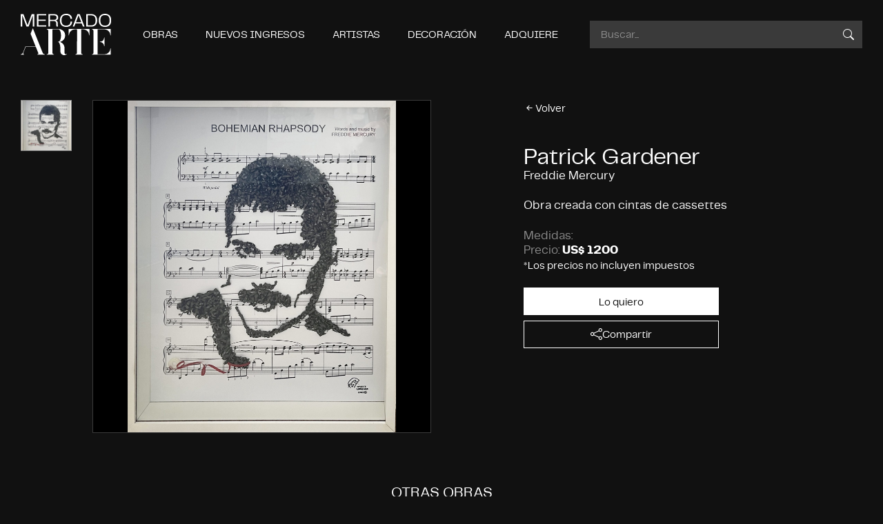

--- FILE ---
content_type: text/html; charset=UTF-8
request_url: https://mercadoarte.pe/obras/freddie-mercury/
body_size: 42419
content:
<!doctype html>
<html lang="es">
<head>
		<meta charset="UTF-8">
	<meta name="viewport" content="width=device-width, initial-scale=1, shrink-to-fit=no">
	<meta http-equiv="X-UA-Compatible" content="IE=edge" />
	<title>  Freddie Mercury : Mercado Arte</title>
	<meta name="keywords" content="Marketplace, Arte, Obras de arte, Arte en Perú, Decoración, Comprar arte, Comprar obras"/>
	<meta name="author" content="Mercado Arte" />
	<meta name="robots" content="index,follow"/>
	
		<meta name="description" content="Obra creada con cintas de cassettes">
	<link rel="canonical" href="https://mercadoarte.pe/obras/freddie-mercury/" />
	<meta property="og:title" content="Freddie Mercury" />
	<meta property="og:url" content="https://mercadoarte.pe/obras/freddie-mercury/" />
	<meta property="og:type" content="article" />
	<meta property="og:description" content="Obra creada con cintas de cassettes" />
	<meta property="og:image" content="https://mercadoarte.pe/wp-content/uploads/2024/03/IMG_8697-1-1200x630.jpg" />
	<meta name="twitter:card" content="summary_large_image" />
	<meta name="twitter:title" content="Freddie Mercury" />
	<meta name="twitter:description" content="Obra creada con cintas de cassettes" />
	<meta name="twitter:image:src" content="https://mercadoarte.pe/wp-content/uploads/2024/03/IMG_8697-1-1200x630.jpg" />
		<meta property="og:image:type" content="image/jpeg" />
	
	<link rel="apple-touch-icon" sizes="180x180" href="https://mercadoarte.pe/wp-content/themes/mercadoarte/libs/favicon/apple-touch-icon.png">
	<link rel="icon" type="image/png" sizes="32x32" href="https://mercadoarte.pe/wp-content/themes/mercadoarte/libs/favicon/favicon-32x32.png">
	<link rel="icon" type="image/png" sizes="16x16" href="https://mercadoarte.pe/wp-content/themes/mercadoarte/libs/favicon/favicon-16x16.png">
	<link rel="manifest" href="https://mercadoarte.pe/wp-content/themes/mercadoarte/libs/favicon/site.webmanifest">
	<link rel="mask-icon" href="https://mercadoarte.pe/wp-content/themes/mercadoarte/libs/favicon/safari-pinned-tab.svg" color="#111111">
	<meta name="msapplication-TileColor" content="#111111">
	<meta name="theme-color" content="#ffffff">
	
	<link rel="stylesheet" href="https://mercadoarte.pe/wp-content/themes/mercadoarte/libs/fonts/fonts.css">
	<link rel="stylesheet" href="https://mercadoarte.pe/wp-content/themes/mercadoarte/libs/bootstrap/bootstrap-reboot.min.css">
	<link rel="stylesheet" href="https://mercadoarte.pe/wp-content/themes/mercadoarte/libs/bootstrap/bootstrap-grid.min.css">	
	<link rel="stylesheet" href="https://mercadoarte.pe/wp-content/themes/mercadoarte/libs/swiper/swiper-bundle.min.css">
	<link rel="stylesheet" href="https://mercadoarte.pe/wp-content/themes/mercadoarte/libs/aos/aos.css">
	<script>document.addEventListener("readystatechange",function(){var e,t;"interactive"==document.readyState&&((e=document.createElement("div")).className="container",(t=document.createElement("div")).className="bs-offset-helper",e.appendChild(t),document.body.appendChild(e),setTimeout(function(){document.documentElement.style.setProperty("--bs-offset",document.querySelector(".bs-offset-helper").getBoundingClientRect().left+"px")},1))},!0);var bsOffsetTimer="";window.addEventListener("resize",function(){clearTimeout(bsOffsetTimer),bsOffsetTimer=setTimeout(function(){document.documentElement.style.setProperty("--bs-offset",document.querySelector(".bs-offset-helper").getBoundingClientRect().left+"px")},100)},!0);</script><meta name='robots' content='max-image-preview:large' />
<link rel="alternate" type="application/rss+xml" title="Mercado Arte &raquo; Feed" href="https://mercadoarte.pe/feed/" />
<link rel="alternate" type="application/rss+xml" title="Mercado Arte &raquo; Feed de los comentarios" href="https://mercadoarte.pe/comments/feed/" />
<script type="text/javascript">
/* <![CDATA[ */
window._wpemojiSettings = {"baseUrl":"https:\/\/s.w.org\/images\/core\/emoji\/14.0.0\/72x72\/","ext":".png","svgUrl":"https:\/\/s.w.org\/images\/core\/emoji\/14.0.0\/svg\/","svgExt":".svg","source":{"concatemoji":"https:\/\/mercadoarte.pe\/wp-includes\/js\/wp-emoji-release.min.js?ver=6.4.7"}};
/*! This file is auto-generated */
!function(i,n){var o,s,e;function c(e){try{var t={supportTests:e,timestamp:(new Date).valueOf()};sessionStorage.setItem(o,JSON.stringify(t))}catch(e){}}function p(e,t,n){e.clearRect(0,0,e.canvas.width,e.canvas.height),e.fillText(t,0,0);var t=new Uint32Array(e.getImageData(0,0,e.canvas.width,e.canvas.height).data),r=(e.clearRect(0,0,e.canvas.width,e.canvas.height),e.fillText(n,0,0),new Uint32Array(e.getImageData(0,0,e.canvas.width,e.canvas.height).data));return t.every(function(e,t){return e===r[t]})}function u(e,t,n){switch(t){case"flag":return n(e,"\ud83c\udff3\ufe0f\u200d\u26a7\ufe0f","\ud83c\udff3\ufe0f\u200b\u26a7\ufe0f")?!1:!n(e,"\ud83c\uddfa\ud83c\uddf3","\ud83c\uddfa\u200b\ud83c\uddf3")&&!n(e,"\ud83c\udff4\udb40\udc67\udb40\udc62\udb40\udc65\udb40\udc6e\udb40\udc67\udb40\udc7f","\ud83c\udff4\u200b\udb40\udc67\u200b\udb40\udc62\u200b\udb40\udc65\u200b\udb40\udc6e\u200b\udb40\udc67\u200b\udb40\udc7f");case"emoji":return!n(e,"\ud83e\udef1\ud83c\udffb\u200d\ud83e\udef2\ud83c\udfff","\ud83e\udef1\ud83c\udffb\u200b\ud83e\udef2\ud83c\udfff")}return!1}function f(e,t,n){var r="undefined"!=typeof WorkerGlobalScope&&self instanceof WorkerGlobalScope?new OffscreenCanvas(300,150):i.createElement("canvas"),a=r.getContext("2d",{willReadFrequently:!0}),o=(a.textBaseline="top",a.font="600 32px Arial",{});return e.forEach(function(e){o[e]=t(a,e,n)}),o}function t(e){var t=i.createElement("script");t.src=e,t.defer=!0,i.head.appendChild(t)}"undefined"!=typeof Promise&&(o="wpEmojiSettingsSupports",s=["flag","emoji"],n.supports={everything:!0,everythingExceptFlag:!0},e=new Promise(function(e){i.addEventListener("DOMContentLoaded",e,{once:!0})}),new Promise(function(t){var n=function(){try{var e=JSON.parse(sessionStorage.getItem(o));if("object"==typeof e&&"number"==typeof e.timestamp&&(new Date).valueOf()<e.timestamp+604800&&"object"==typeof e.supportTests)return e.supportTests}catch(e){}return null}();if(!n){if("undefined"!=typeof Worker&&"undefined"!=typeof OffscreenCanvas&&"undefined"!=typeof URL&&URL.createObjectURL&&"undefined"!=typeof Blob)try{var e="postMessage("+f.toString()+"("+[JSON.stringify(s),u.toString(),p.toString()].join(",")+"));",r=new Blob([e],{type:"text/javascript"}),a=new Worker(URL.createObjectURL(r),{name:"wpTestEmojiSupports"});return void(a.onmessage=function(e){c(n=e.data),a.terminate(),t(n)})}catch(e){}c(n=f(s,u,p))}t(n)}).then(function(e){for(var t in e)n.supports[t]=e[t],n.supports.everything=n.supports.everything&&n.supports[t],"flag"!==t&&(n.supports.everythingExceptFlag=n.supports.everythingExceptFlag&&n.supports[t]);n.supports.everythingExceptFlag=n.supports.everythingExceptFlag&&!n.supports.flag,n.DOMReady=!1,n.readyCallback=function(){n.DOMReady=!0}}).then(function(){return e}).then(function(){var e;n.supports.everything||(n.readyCallback(),(e=n.source||{}).concatemoji?t(e.concatemoji):e.wpemoji&&e.twemoji&&(t(e.twemoji),t(e.wpemoji)))}))}((window,document),window._wpemojiSettings);
/* ]]> */
</script>
<style id='wp-emoji-styles-inline-css' type='text/css'>

	img.wp-smiley, img.emoji {
		display: inline !important;
		border: none !important;
		box-shadow: none !important;
		height: 1em !important;
		width: 1em !important;
		margin: 0 0.07em !important;
		vertical-align: -0.1em !important;
		background: none !important;
		padding: 0 !important;
	}
</style>
<link rel='stylesheet' id='wp-block-library-css' href='https://mercadoarte.pe/wp-includes/css/dist/block-library/style.min.css?ver=6.4.7' type='text/css' media='all' />
<style id='classic-theme-styles-inline-css' type='text/css'>
/*! This file is auto-generated */
.wp-block-button__link{color:#fff;background-color:#32373c;border-radius:9999px;box-shadow:none;text-decoration:none;padding:calc(.667em + 2px) calc(1.333em + 2px);font-size:1.125em}.wp-block-file__button{background:#32373c;color:#fff;text-decoration:none}
</style>
<style id='global-styles-inline-css' type='text/css'>
body{--wp--preset--color--black: #353431;--wp--preset--color--cyan-bluish-gray: #abb8c3;--wp--preset--color--white: #FFFFFF;--wp--preset--color--pale-pink: #f78da7;--wp--preset--color--vivid-red: #cf2e2e;--wp--preset--color--luminous-vivid-orange: #ff6900;--wp--preset--color--luminous-vivid-amber: #fcb900;--wp--preset--color--light-green-cyan: #7bdcb5;--wp--preset--color--vivid-green-cyan: #00d084;--wp--preset--color--pale-cyan-blue: #8ed1fc;--wp--preset--color--vivid-cyan-blue: #0693e3;--wp--preset--color--vivid-purple: #9b51e0;--wp--preset--color--azul: #0000FF;--wp--preset--color--border: #727272;--wp--preset--color--gris: #8C8C8C;--wp--preset--color--light: #F2F6EB;--wp--preset--gradient--vivid-cyan-blue-to-vivid-purple: linear-gradient(135deg,rgba(6,147,227,1) 0%,rgb(155,81,224) 100%);--wp--preset--gradient--light-green-cyan-to-vivid-green-cyan: linear-gradient(135deg,rgb(122,220,180) 0%,rgb(0,208,130) 100%);--wp--preset--gradient--luminous-vivid-amber-to-luminous-vivid-orange: linear-gradient(135deg,rgba(252,185,0,1) 0%,rgba(255,105,0,1) 100%);--wp--preset--gradient--luminous-vivid-orange-to-vivid-red: linear-gradient(135deg,rgba(255,105,0,1) 0%,rgb(207,46,46) 100%);--wp--preset--gradient--very-light-gray-to-cyan-bluish-gray: linear-gradient(135deg,rgb(238,238,238) 0%,rgb(169,184,195) 100%);--wp--preset--gradient--cool-to-warm-spectrum: linear-gradient(135deg,rgb(74,234,220) 0%,rgb(151,120,209) 20%,rgb(207,42,186) 40%,rgb(238,44,130) 60%,rgb(251,105,98) 80%,rgb(254,248,76) 100%);--wp--preset--gradient--blush-light-purple: linear-gradient(135deg,rgb(255,206,236) 0%,rgb(152,150,240) 100%);--wp--preset--gradient--blush-bordeaux: linear-gradient(135deg,rgb(254,205,165) 0%,rgb(254,45,45) 50%,rgb(107,0,62) 100%);--wp--preset--gradient--luminous-dusk: linear-gradient(135deg,rgb(255,203,112) 0%,rgb(199,81,192) 50%,rgb(65,88,208) 100%);--wp--preset--gradient--pale-ocean: linear-gradient(135deg,rgb(255,245,203) 0%,rgb(182,227,212) 50%,rgb(51,167,181) 100%);--wp--preset--gradient--electric-grass: linear-gradient(135deg,rgb(202,248,128) 0%,rgb(113,206,126) 100%);--wp--preset--gradient--midnight: linear-gradient(135deg,rgb(2,3,129) 0%,rgb(40,116,252) 100%);--wp--preset--font-size--small: 13px;--wp--preset--font-size--medium: 20px;--wp--preset--font-size--large: 36px;--wp--preset--font-size--x-large: 42px;--wp--preset--spacing--20: 0.44rem;--wp--preset--spacing--30: 0.67rem;--wp--preset--spacing--40: 1rem;--wp--preset--spacing--50: 1.5rem;--wp--preset--spacing--60: 2.25rem;--wp--preset--spacing--70: 3.38rem;--wp--preset--spacing--80: 5.06rem;--wp--preset--shadow--natural: 6px 6px 9px rgba(0, 0, 0, 0.2);--wp--preset--shadow--deep: 12px 12px 50px rgba(0, 0, 0, 0.4);--wp--preset--shadow--sharp: 6px 6px 0px rgba(0, 0, 0, 0.2);--wp--preset--shadow--outlined: 6px 6px 0px -3px rgba(255, 255, 255, 1), 6px 6px rgba(0, 0, 0, 1);--wp--preset--shadow--crisp: 6px 6px 0px rgba(0, 0, 0, 1);}:where(.is-layout-flex){gap: 0.5em;}:where(.is-layout-grid){gap: 0.5em;}body .is-layout-flow > .alignleft{float: left;margin-inline-start: 0;margin-inline-end: 2em;}body .is-layout-flow > .alignright{float: right;margin-inline-start: 2em;margin-inline-end: 0;}body .is-layout-flow > .aligncenter{margin-left: auto !important;margin-right: auto !important;}body .is-layout-constrained > .alignleft{float: left;margin-inline-start: 0;margin-inline-end: 2em;}body .is-layout-constrained > .alignright{float: right;margin-inline-start: 2em;margin-inline-end: 0;}body .is-layout-constrained > .aligncenter{margin-left: auto !important;margin-right: auto !important;}body .is-layout-constrained > :where(:not(.alignleft):not(.alignright):not(.alignfull)){max-width: var(--wp--style--global--content-size);margin-left: auto !important;margin-right: auto !important;}body .is-layout-constrained > .alignwide{max-width: var(--wp--style--global--wide-size);}body .is-layout-flex{display: flex;}body .is-layout-flex{flex-wrap: wrap;align-items: center;}body .is-layout-flex > *{margin: 0;}body .is-layout-grid{display: grid;}body .is-layout-grid > *{margin: 0;}:where(.wp-block-columns.is-layout-flex){gap: 2em;}:where(.wp-block-columns.is-layout-grid){gap: 2em;}:where(.wp-block-post-template.is-layout-flex){gap: 1.25em;}:where(.wp-block-post-template.is-layout-grid){gap: 1.25em;}.has-black-color{color: var(--wp--preset--color--black) !important;}.has-cyan-bluish-gray-color{color: var(--wp--preset--color--cyan-bluish-gray) !important;}.has-white-color{color: var(--wp--preset--color--white) !important;}.has-pale-pink-color{color: var(--wp--preset--color--pale-pink) !important;}.has-vivid-red-color{color: var(--wp--preset--color--vivid-red) !important;}.has-luminous-vivid-orange-color{color: var(--wp--preset--color--luminous-vivid-orange) !important;}.has-luminous-vivid-amber-color{color: var(--wp--preset--color--luminous-vivid-amber) !important;}.has-light-green-cyan-color{color: var(--wp--preset--color--light-green-cyan) !important;}.has-vivid-green-cyan-color{color: var(--wp--preset--color--vivid-green-cyan) !important;}.has-pale-cyan-blue-color{color: var(--wp--preset--color--pale-cyan-blue) !important;}.has-vivid-cyan-blue-color{color: var(--wp--preset--color--vivid-cyan-blue) !important;}.has-vivid-purple-color{color: var(--wp--preset--color--vivid-purple) !important;}.has-black-background-color{background-color: var(--wp--preset--color--black) !important;}.has-cyan-bluish-gray-background-color{background-color: var(--wp--preset--color--cyan-bluish-gray) !important;}.has-white-background-color{background-color: var(--wp--preset--color--white) !important;}.has-pale-pink-background-color{background-color: var(--wp--preset--color--pale-pink) !important;}.has-vivid-red-background-color{background-color: var(--wp--preset--color--vivid-red) !important;}.has-luminous-vivid-orange-background-color{background-color: var(--wp--preset--color--luminous-vivid-orange) !important;}.has-luminous-vivid-amber-background-color{background-color: var(--wp--preset--color--luminous-vivid-amber) !important;}.has-light-green-cyan-background-color{background-color: var(--wp--preset--color--light-green-cyan) !important;}.has-vivid-green-cyan-background-color{background-color: var(--wp--preset--color--vivid-green-cyan) !important;}.has-pale-cyan-blue-background-color{background-color: var(--wp--preset--color--pale-cyan-blue) !important;}.has-vivid-cyan-blue-background-color{background-color: var(--wp--preset--color--vivid-cyan-blue) !important;}.has-vivid-purple-background-color{background-color: var(--wp--preset--color--vivid-purple) !important;}.has-black-border-color{border-color: var(--wp--preset--color--black) !important;}.has-cyan-bluish-gray-border-color{border-color: var(--wp--preset--color--cyan-bluish-gray) !important;}.has-white-border-color{border-color: var(--wp--preset--color--white) !important;}.has-pale-pink-border-color{border-color: var(--wp--preset--color--pale-pink) !important;}.has-vivid-red-border-color{border-color: var(--wp--preset--color--vivid-red) !important;}.has-luminous-vivid-orange-border-color{border-color: var(--wp--preset--color--luminous-vivid-orange) !important;}.has-luminous-vivid-amber-border-color{border-color: var(--wp--preset--color--luminous-vivid-amber) !important;}.has-light-green-cyan-border-color{border-color: var(--wp--preset--color--light-green-cyan) !important;}.has-vivid-green-cyan-border-color{border-color: var(--wp--preset--color--vivid-green-cyan) !important;}.has-pale-cyan-blue-border-color{border-color: var(--wp--preset--color--pale-cyan-blue) !important;}.has-vivid-cyan-blue-border-color{border-color: var(--wp--preset--color--vivid-cyan-blue) !important;}.has-vivid-purple-border-color{border-color: var(--wp--preset--color--vivid-purple) !important;}.has-vivid-cyan-blue-to-vivid-purple-gradient-background{background: var(--wp--preset--gradient--vivid-cyan-blue-to-vivid-purple) !important;}.has-light-green-cyan-to-vivid-green-cyan-gradient-background{background: var(--wp--preset--gradient--light-green-cyan-to-vivid-green-cyan) !important;}.has-luminous-vivid-amber-to-luminous-vivid-orange-gradient-background{background: var(--wp--preset--gradient--luminous-vivid-amber-to-luminous-vivid-orange) !important;}.has-luminous-vivid-orange-to-vivid-red-gradient-background{background: var(--wp--preset--gradient--luminous-vivid-orange-to-vivid-red) !important;}.has-very-light-gray-to-cyan-bluish-gray-gradient-background{background: var(--wp--preset--gradient--very-light-gray-to-cyan-bluish-gray) !important;}.has-cool-to-warm-spectrum-gradient-background{background: var(--wp--preset--gradient--cool-to-warm-spectrum) !important;}.has-blush-light-purple-gradient-background{background: var(--wp--preset--gradient--blush-light-purple) !important;}.has-blush-bordeaux-gradient-background{background: var(--wp--preset--gradient--blush-bordeaux) !important;}.has-luminous-dusk-gradient-background{background: var(--wp--preset--gradient--luminous-dusk) !important;}.has-pale-ocean-gradient-background{background: var(--wp--preset--gradient--pale-ocean) !important;}.has-electric-grass-gradient-background{background: var(--wp--preset--gradient--electric-grass) !important;}.has-midnight-gradient-background{background: var(--wp--preset--gradient--midnight) !important;}.has-small-font-size{font-size: var(--wp--preset--font-size--small) !important;}.has-medium-font-size{font-size: var(--wp--preset--font-size--medium) !important;}.has-large-font-size{font-size: var(--wp--preset--font-size--large) !important;}.has-x-large-font-size{font-size: var(--wp--preset--font-size--x-large) !important;}
.wp-block-navigation a:where(:not(.wp-element-button)){color: inherit;}
:where(.wp-block-post-template.is-layout-flex){gap: 1.25em;}:where(.wp-block-post-template.is-layout-grid){gap: 1.25em;}
:where(.wp-block-columns.is-layout-flex){gap: 2em;}:where(.wp-block-columns.is-layout-grid){gap: 2em;}
.wp-block-pullquote{font-size: 1.5em;line-height: 1.6;}
</style>
<link rel='stylesheet' id='contact-form-7-css' href='https://mercadoarte.pe/wp-content/plugins/contact-form-7/includes/css/styles.css?ver=5.8.7' type='text/css' media='all' />
<link rel='stylesheet' id='snapping-css' href='https://mercadoarte.pe/wp-content/plugins/block-editor-bootstrap-blocks/assets/css/snapping.css?ver=5.2.3' type='text/css' media='all' />
<link rel='stylesheet' id='bootstrap-blocks-css' href='https://mercadoarte.pe/wp-content/plugins/block-editor-bootstrap-blocks/build/style-index.css?ver=1708333554' type='text/css' media='all' />
<link rel="https://api.w.org/" href="https://mercadoarte.pe/wp-json/" /><link rel="alternate" type="application/json" href="https://mercadoarte.pe/wp-json/wp/v2/product/448" /><link rel="EditURI" type="application/rsd+xml" title="RSD" href="https://mercadoarte.pe/xmlrpc.php?rsd" />
<meta name="generator" content="WordPress 6.4.7" />
<link rel="canonical" href="https://mercadoarte.pe/obras/freddie-mercury/" />
<link rel='shortlink' href='https://mercadoarte.pe/?p=448' />
<link rel="alternate" type="application/json+oembed" href="https://mercadoarte.pe/wp-json/oembed/1.0/embed?url=https%3A%2F%2Fmercadoarte.pe%2Fobras%2Ffreddie-mercury%2F" />
<link rel="alternate" type="text/xml+oembed" href="https://mercadoarte.pe/wp-json/oembed/1.0/embed?url=https%3A%2F%2Fmercadoarte.pe%2Fobras%2Ffreddie-mercury%2F&#038;format=xml" />
	<link rel="stylesheet" type="text/css" href="https://mercadoarte.pe/wp-content/themes/mercadoarte/style.css?2" media="all" />
	<link rel="stylesheet" href="https://mercadoarte.pe/wp-content/themes/mercadoarte/libs/template/main.css?2">
</head>

<body class="product-template-default single single-product postid-448 wp-embed-responsive bg-black">
	
	<header class="site_header px-sm-3 px-xxl-5 bg-black d-flex flex-wrap align-items-center">
		<div class="container-fluid">
			<div class="row align-items-center gx-3 gx-sm-4">
				<div class="col-auto">
					<a href="https://mercadoarte.pe" class="site_header_brand d-block" title="Inicio">
						<img src="https://mercadoarte.pe/wp-content/themes/mercadoarte/images/logo_mercado-arte.svg" width="181" height="80" alt="" class="img-fluid">
					</a>
				</div>
				<div class="px-0 px-xl-3 col-auto">
					<nav class="site_header_nav">
						<ul class="main_menu d-flex flex-wrap"><li id="menu-item-44" class="menu-item menu-item-type-post_type menu-item-object-page menu-item-44"><a href="https://mercadoarte.pe/obras/">Obras</a></li>
<li id="menu-item-43" class="menu-item menu-item-type-post_type menu-item-object-page menu-item-43"><a href="https://mercadoarte.pe/nuevos-ingresos/">Nuevos ingresos</a></li>
<li id="menu-item-42" class="menu-item menu-item-type-post_type menu-item-object-page menu-item-42"><a href="https://mercadoarte.pe/artistas/">Artistas</a></li>
<li id="menu-item-41" class="menu-item menu-item-type-post_type menu-item-object-page menu-item-41"><a href="https://mercadoarte.pe/decoracion/">Decoración</a></li>
<li id="menu-item-40" class="menu-item menu-item-type-post_type menu-item-object-page menu-item-40"><a href="https://mercadoarte.pe/adquiere/">Adquiere</a></li>
</ul>					</nav>
				</div>
				<div class="col">
					<div class="searchform">
						<form action="https://mercadoarte.pe" class="d-flex flex-wrap" method="get" role="search">
							<input type="search" class="search_input col" name="s" id="s" placeholder="Buscar..." required>
							<input type="hidden" name="post_type" value="product">
							<button type="submit" class="search_submit">
								<svg xmlns="http://www.w3.org/2000/svg" width="16" height="16" fill="currentColor" class="bi bi-search" viewBox="0 0 16 16">
								<path d="M11.742 10.344a6.5 6.5 0 1 0-1.397 1.398h-.001c.03.04.062.078.098.115l3.85 3.85a1 1 0 0 0 1.415-1.414l-3.85-3.85a1.007 1.007 0 0 0-.115-.1zM12 6.5a5.5 5.5 0 1 1-11 0 5.5 5.5 0 0 1 11 0"/>
								</svg>
							</button>
						</form>
					</div>
				</div>
				<div class="col-auto d-xl-none">
					<button type="button" class="btn-trigger">
						<span></span>
						<span></span>
						<span></span>
					</button>
				</div>
			</div>
		</div>
	</header><main>
	<article class="single_obra px-sm-3 px-xxl-5 pb pt-5 position-relative" id="obra-448">
		<div class="container-fluid">
			<div class="row">
				<div class="col-12 col-xl-4 offset-xl-1 order-xl-3 mb-4 mb-sm-5 mt-xl-0">
					<div class="block_content">
						<div class="mb-4 mb-sm-5">
							<a href="https://mercadoarte.pe/obras" class="btn btn-link">
								<svg xmlns="http://www.w3.org/2000/svg" width="16" height="16" fill="currentColor" class="bi bi-arrow-left-short" viewBox="0 0 16 16"><path fill-rule="evenodd" d="M12 8a.5.5 0 0 1-.5.5H5.707l2.147 2.146a.5.5 0 0 1-.708.708l-3-3a.5.5 0 0 1 0-.708l3-3a.5.5 0 1 1 .708.708L5.707 7.5H11.5a.5.5 0 0 1 .5.5"/></svg>
								Volver
							</a>
						</div>
												<h1 class="h3 mb-0">
														<a href="https://mercadoarte.pe/artistas/patrick-gardener/" class="text-white">Patrick Gardener</a>
													</h1>
												<div class="h5 mb-4">
							Freddie Mercury						</div>
						<div class="h5 mb-4">
							
<p>Obra creada con cintas de cassettes</p>
						</div>
												<p class="mb-0 obra_size h5">
							<span class="text-gris">Medidas:</span> 						</p>
												
												<p class="obra_price h5">
							<span class="text-gris">Precio:</span> <strong>US$ 1200</strong>
							<br><small>*Los precios no incluyen impuestos</small>						</p>
												
						<div class="mt-4 row">
							<div class="col-12 col-lg-5 col-xl-9">
								<a href="https://wa.me/51965347082?text=Estoy%20interesado%20en%20la%20obra%20Freddie Mercury:%20https://mercadoarte.pe/obras/freddie-mercury/" class="btn btn-white w-100 mb-2" target="_blank">Lo quiero</a>
								<div class="share_block position-relative">
									<button type="button" class="btn btn-outline-white w-100">
										<svg xmlns="http://www.w3.org/2000/svg" width="16" height="16" fill="currentColor" class="bi bi-share" viewBox="0 0 16 16">
											<path d="M13.5 1a1.5 1.5 0 1 0 0 3 1.5 1.5 0 0 0 0-3M11 2.5a2.5 2.5 0 1 1 .603 1.628l-6.718 3.12a2.499 2.499 0 0 1 0 1.504l6.718 3.12a2.5 2.5 0 1 1-.488.876l-6.718-3.12a2.5 2.5 0 1 1 0-3.256l6.718-3.12A2.5 2.5 0 0 1 11 2.5m-8.5 4a1.5 1.5 0 1 0 0 3 1.5 1.5 0 0 0 0-3m11 5.5a1.5 1.5 0 1 0 0 3 1.5 1.5 0 0 0 0-3"/>
										</svg>
										<span>Compartir</span>
									</button>
									<ul class="block_share bg-white">
										<li>
											<a href="http://www.facebook.com/sharer/sharer.php?u=https://mercadoarte.pe/obras/freddie-mercury/" target="_blank" class="share_link facebook">
												<span>Facebook</span>
												<svg xmlns="http://www.w3.org/2000/svg" width="16" height="16" fill="currentColor" class="bi bi-facebook" viewBox="0 0 16 16">
													<path d="M16 8.049c0-4.446-3.582-8.05-8-8.05C3.58 0-.002 3.603-.002 8.05c0 4.017 2.926 7.347 6.75 7.951v-5.625h-2.03V8.05H6.75V6.275c0-2.017 1.195-3.131 3.022-3.131.876 0 1.791.157 1.791.157v1.98h-1.009c-.993 0-1.303.621-1.303 1.258v1.51h2.218l-.354 2.326H9.25V16c3.824-.604 6.75-3.934 6.75-7.951"/>
												</svg>
											</a>
										</li>
										<li>
											<a href="https://web.whatsapp.com/send?text=https://mercadoarte.pe/obras/freddie-mercury/" target="_blank" class="share_link whatsapp">
												<span>Whatsapp</span>
												<svg xmlns="http://www.w3.org/2000/svg" width="16" height="16" fill="currentColor" class="bi bi-whatsapp" viewBox="0 0 16 16">
													<path d="M13.601 2.326A7.854 7.854 0 0 0 7.994 0C3.627 0 .068 3.558.064 7.926c0 1.399.366 2.76 1.057 3.965L0 16l4.204-1.102a7.933 7.933 0 0 0 3.79.965h.004c4.368 0 7.926-3.558 7.93-7.93A7.898 7.898 0 0 0 13.6 2.326zM7.994 14.521a6.573 6.573 0 0 1-3.356-.92l-.24-.144-2.494.654.666-2.433-.156-.251a6.56 6.56 0 0 1-1.007-3.505c0-3.626 2.957-6.584 6.591-6.584a6.56 6.56 0 0 1 4.66 1.931 6.557 6.557 0 0 1 1.928 4.66c-.004 3.639-2.961 6.592-6.592 6.592zm3.615-4.934c-.197-.099-1.17-.578-1.353-.646-.182-.065-.315-.099-.445.099-.133.197-.513.646-.627.775-.114.133-.232.148-.43.05-.197-.1-.836-.308-1.592-.985-.59-.525-.985-1.175-1.103-1.372-.114-.198-.011-.304.088-.403.087-.088.197-.232.296-.346.1-.114.133-.198.198-.33.065-.134.034-.248-.015-.347-.05-.099-.445-1.076-.612-1.47-.16-.389-.323-.335-.445-.34-.114-.007-.247-.007-.38-.007a.729.729 0 0 0-.529.247c-.182.198-.691.677-.691 1.654 0 .977.71 1.916.81 2.049.098.133 1.394 2.132 3.383 2.992.47.205.84.326 1.129.418.475.152.904.129 1.246.08.38-.058 1.171-.48 1.338-.943.164-.464.164-.86.114-.943-.049-.084-.182-.133-.38-.232z"/>
												</svg>
											</a>
										</li>
										<li>
											<a href="https://twitter.com/share?url=https://mercadoarte.pe/obras/freddie-mercury/" target="_blank" class="share_link twitter">
												<span>Twitter</span>
												<svg xmlns="http://www.w3.org/2000/svg" width="16" height="16" fill="currentColor" class="bi bi-twitter-x" viewBox="0 0 16 16">
													<path d="M12.6.75h2.454l-5.36 6.142L16 15.25h-4.937l-3.867-5.07-4.425 5.07H.316l5.733-6.57L0 .75h5.063l3.495 4.633L12.601.75Zm-.86 13.028h1.36L4.323 2.145H2.865l8.875 11.633Z"/>
												</svg>
											</a>
										</li>
										<li>
											<a href="mailto:?subject=&body=https://mercadoarte.pe/obras/freddie-mercury/" target="_blank" class="share_link email">
												<span>Enviar por email</span>
												<svg xmlns="http://www.w3.org/2000/svg" width="16" height="16" fill="currentColor" class="bi bi-envelope" viewBox="0 0 16 16">
													<path d="M0 4a2 2 0 0 1 2-2h12a2 2 0 0 1 2 2v8a2 2 0 0 1-2 2H2a2 2 0 0 1-2-2zm2-1a1 1 0 0 0-1 1v.217l7 4.2 7-4.2V4a1 1 0 0 0-1-1zm13 2.383-4.708 2.825L15 11.105zm-.034 6.876-5.64-3.471L8 9.583l-1.326-.795-5.64 3.47A1 1 0 0 0 2 13h12a1 1 0 0 0 .966-.741M1 11.105l4.708-2.897L1 5.383z"/>
												</svg>
											</a>
										</li>
										<li>
											<button type="button" class="share_link copy-url">
												<input type="text" id="copy" value="https://mercadoarte.pe/obras/freddie-mercury/">
												<span>Copiar enlace</span>
												<svg xmlns="http://www.w3.org/2000/svg" width="16" height="16" fill="currentColor" class="bi bi-link-45deg" viewBox="0 0 16 16">
													<path d="M4.715 6.542 3.343 7.914a3 3 0 1 0 4.243 4.243l1.828-1.829A3 3 0 0 0 8.586 5.5L8 6.086a1.002 1.002 0 0 0-.154.199 2 2 0 0 1 .861 3.337L6.88 11.45a2 2 0 1 1-2.83-2.83l.793-.792a4.018 4.018 0 0 1-.128-1.287z"/>
													<path d="M6.586 4.672A3 3 0 0 0 7.414 9.5l.775-.776a2 2 0 0 1-.896-3.346L9.12 3.55a2 2 0 1 1 2.83 2.83l-.793.792c.112.42.155.855.128 1.287l1.372-1.372a3 3 0 1 0-4.243-4.243L6.586 4.672z"/>
												</svg>
											</button>
										</li>
									</ul>
								</div>
							</div>
						</div>
					</div>
				</div>
				<div class="col-12 col-xl-5 order-xl-2 mb-3 mb-xl-0">
										<div class="swiper swiper_galeria">
						<div class="swiper-wrapper">
														<div class="swiper-slide">
								<figure class="mb-0 block_image d-flex align-items-center justify-content-center">
									<img width="1553" height="1920" src="https://mercadoarte.pe/wp-content/uploads/2024/03/IMG_8697-1-1553x1920.jpg" class="img-fluid w-100" alt="" decoding="async" fetchpriority="high" srcset="https://mercadoarte.pe/wp-content/uploads/2024/03/IMG_8697-1-1553x1920.jpg 1553w, https://mercadoarte.pe/wp-content/uploads/2024/03/IMG_8697-1-793x980.jpg 793w, https://mercadoarte.pe/wp-content/uploads/2024/03/IMG_8697-1-768x949.jpg 768w, https://mercadoarte.pe/wp-content/uploads/2024/03/IMG_8697-1-1243x1536.jpg 1243w, https://mercadoarte.pe/wp-content/uploads/2024/03/IMG_8697-1-1657x2048.jpg 1657w, https://mercadoarte.pe/wp-content/uploads/2024/03/IMG_8697-1-97x120.jpg 97w" sizes="(max-width: 1553px) 100vw, 1553px" />								</figure>
							</div>
													</div>
					</div>
									</div>
				<div class="col-12 col-xl-1 order-xl-1">
										<div class="swiper swiper_thumbs h-100">
						<div class="swiper-wrapper">
														<div class="swiper-slide">
								<img width="150" height="150" src="https://mercadoarte.pe/wp-content/uploads/2024/03/IMG_8697-1-150x150.jpg" class="img-fluid w-100" alt="" decoding="async" srcset="https://mercadoarte.pe/wp-content/uploads/2024/03/IMG_8697-1-150x150.jpg 150w, https://mercadoarte.pe/wp-content/uploads/2024/03/IMG_8697-1-340x340.jpg 340w" sizes="(max-width: 150px) 100vw, 150px" />							</div>
													</div>
					</div>
									</div>
			</div>
		</div>
	</article>
	<aside class="related_posts px-sm-3 px-xxl-5 pb position-relative">
		<div class="container-fluid">
			<div class="row mb-4 mb-sm-5">
				<div class="col-12 text-center">
					<h3 class="text-uppercase h4">
 						Otras obras
					</h3>
				</div>
			</div>
			<div class="row gy-4 justify-content-center">
																				<div class="col-6 col-lg-4 col-xl-2">
					<article class="card_obra card_button position-relative post-448 product type-product status-publish has-post-thumbnail hentry colores-blanco colores-negro medios-tecnica-mixta" id="artista-448">
	<figure class="card_image position-relative">
		<div class="card_overlay d-flex align-items-center justify-content-center">
			<span class="btn btn-outline-white">Ver obra</span>
		</div>
		<img width="340" height="340" src="https://mercadoarte.pe/wp-content/uploads/2024/03/IMG_8697-1-340x340.jpg" class="img-fluid w-100 wp-post-image" alt="" loading="lazy" decoding="async" srcset="https://mercadoarte.pe/wp-content/uploads/2024/03/IMG_8697-1-340x340.jpg 340w, https://mercadoarte.pe/wp-content/uploads/2024/03/IMG_8697-1-150x150.jpg 150w" sizes="(max-width: 340px) 100vw, 340px" />	</figure>
	<div class="card_content">
		 
		<div class="meta d-flex flex-wrap text-gris">
						<a href="https://mercadoarte.pe/medios/tecnica-mixta/">Técnica mixta</a>
					</div>
				<h3 class="h5 mb-0"><a class="stretched-link" href="https://mercadoarte.pe/obras/freddie-mercury/">Freddie Mercury</a></h3>
				<div class="artista h6">
						<a href="https://mercadoarte.pe/artistas/patrick-gardener/" class="text-white">Patrick Gardener</a>
					</div>
						<p class="mb-0 obra_size h5">
					</p>
				
				<p class="obra_price">
			<span>US$ 1200</span>
		</p>
				
	</div>
</article>				</div>
												<div class="col-6 col-lg-4 col-xl-2">
					<article class="card_obra card_button position-relative post-445 product type-product status-publish has-post-thumbnail hentry colores-blanco colores-negro medios-tecnica-mixta" id="artista-445">
	<figure class="card_image position-relative">
		<div class="card_overlay d-flex align-items-center justify-content-center">
			<span class="btn btn-outline-white">Ver obra</span>
		</div>
		<img width="340" height="340" src="https://mercadoarte.pe/wp-content/uploads/2024/03/IMG_8704-340x340.jpg" class="img-fluid w-100 wp-post-image" alt="" loading="lazy" decoding="async" srcset="https://mercadoarte.pe/wp-content/uploads/2024/03/IMG_8704-340x340.jpg 340w, https://mercadoarte.pe/wp-content/uploads/2024/03/IMG_8704-150x150.jpg 150w" sizes="(max-width: 340px) 100vw, 340px" />	</figure>
	<div class="card_content">
		 
		<div class="meta d-flex flex-wrap text-gris">
						<a href="https://mercadoarte.pe/medios/tecnica-mixta/">Técnica mixta</a>
					</div>
				<h3 class="h5 mb-0"><a class="stretched-link" href="https://mercadoarte.pe/obras/michael-jackson/">Michael Jackson</a></h3>
				<div class="artista h6">
						<a href="https://mercadoarte.pe/artistas/patrick-gardener/" class="text-white">Patrick Gardener</a>
					</div>
						<p class="mb-0 obra_size h5">
					</p>
				
				<p class="obra_price">
			<span>US$ 1200</span>
		</p>
				
	</div>
</article>				</div>
															</div>			
		</div>
	</aside>
</main>
	<footer class="site_footer px-sm-3 px-xxl-5 border-top">
		<div class="container-fluid">
			<div class="row py-5 gy-4 gy-sm-5">
				<div class="col-12 col-sm-6 col-md-4 col-xl-2">
					<h3 class="h5 text-gris">Síguenos</h3>
					<ul class="site_rrss d-flex flex-wrap">
												<li>
							<a href="https://www.facebook.com/mercadoarte.pe" target="_blank" class="link_rrss facebook">
								<svg xmlns="http://www.w3.org/2000/svg" width="16" height="16" fill="currentColor" class="bi bi-facebook" viewBox="0 0 16 16">
								<path d="M16 8.049c0-4.446-3.582-8.05-8-8.05C3.58 0-.002 3.603-.002 8.05c0 4.017 2.926 7.347 6.75 7.951v-5.625h-2.03V8.05H6.75V6.275c0-2.017 1.195-3.131 3.022-3.131.876 0 1.791.157 1.791.157v1.98h-1.009c-.993 0-1.303.621-1.303 1.258v1.51h2.218l-.354 2.326H9.25V16c3.824-.604 6.75-3.934 6.75-7.951"/>
								</svg>
							</a>
						</li>
												<li>
							<a href="https://www.instagram.com/mercadoarte.pe/" target="_blank" class="link_rrss instagram">
								<svg xmlns="http://www.w3.org/2000/svg" width="16" height="16" fill="currentColor" class="bi bi-instagram" viewBox="0 0 16 16">
								<path d="M8 0C5.829 0 5.556.01 4.703.048 3.85.088 3.269.222 2.76.42a3.917 3.917 0 0 0-1.417.923A3.927 3.927 0 0 0 .42 2.76C.222 3.268.087 3.85.048 4.7.01 5.555 0 5.827 0 8.001c0 2.172.01 2.444.048 3.297.04.852.174 1.433.372 1.942.205.526.478.972.923 1.417.444.445.89.719 1.416.923.51.198 1.09.333 1.942.372C5.555 15.99 5.827 16 8 16s2.444-.01 3.298-.048c.851-.04 1.434-.174 1.943-.372a3.916 3.916 0 0 0 1.416-.923c.445-.445.718-.891.923-1.417.197-.509.332-1.09.372-1.942C15.99 10.445 16 10.173 16 8s-.01-2.445-.048-3.299c-.04-.851-.175-1.433-.372-1.941a3.926 3.926 0 0 0-.923-1.417A3.911 3.911 0 0 0 13.24.42c-.51-.198-1.092-.333-1.943-.372C10.443.01 10.172 0 7.998 0h.003zm-.717 1.442h.718c2.136 0 2.389.007 3.232.046.78.035 1.204.166 1.486.275.373.145.64.319.92.599.28.28.453.546.598.92.11.281.24.705.275 1.485.039.843.047 1.096.047 3.231s-.008 2.389-.047 3.232c-.035.78-.166 1.203-.275 1.485a2.47 2.47 0 0 1-.599.919c-.28.28-.546.453-.92.598-.28.11-.704.24-1.485.276-.843.038-1.096.047-3.232.047s-2.39-.009-3.233-.047c-.78-.036-1.203-.166-1.485-.276a2.478 2.478 0 0 1-.92-.598 2.48 2.48 0 0 1-.6-.92c-.109-.281-.24-.705-.275-1.485-.038-.843-.046-1.096-.046-3.233 0-2.136.008-2.388.046-3.231.036-.78.166-1.204.276-1.486.145-.373.319-.64.599-.92.28-.28.546-.453.92-.598.282-.11.705-.24 1.485-.276.738-.034 1.024-.044 2.515-.045v.002zm4.988 1.328a.96.96 0 1 0 0 1.92.96.96 0 0 0 0-1.92zm-4.27 1.122a4.109 4.109 0 1 0 0 8.217 4.109 4.109 0 0 0 0-8.217zm0 1.441a2.667 2.667 0 1 1 0 5.334 2.667 2.667 0 0 1 0-5.334"/>
								</svg>
							</a>
						</li>
												<li>
							<a href="51975584084" target="_blank" class="link_rrss whatsapp">
								<svg xmlns="http://www.w3.org/2000/svg" width="16" height="16" fill="currentColor" class="bi bi-whatsapp" viewBox="0 0 16 16">
								<path d="M13.601 2.326A7.854 7.854 0 0 0 7.994 0C3.627 0 .068 3.558.064 7.926c0 1.399.366 2.76 1.057 3.965L0 16l4.204-1.102a7.933 7.933 0 0 0 3.79.965h.004c4.368 0 7.926-3.558 7.93-7.93A7.898 7.898 0 0 0 13.6 2.326zM7.994 14.521a6.573 6.573 0 0 1-3.356-.92l-.24-.144-2.494.654.666-2.433-.156-.251a6.56 6.56 0 0 1-1.007-3.505c0-3.626 2.957-6.584 6.591-6.584a6.56 6.56 0 0 1 4.66 1.931 6.557 6.557 0 0 1 1.928 4.66c-.004 3.639-2.961 6.592-6.592 6.592zm3.615-4.934c-.197-.099-1.17-.578-1.353-.646-.182-.065-.315-.099-.445.099-.133.197-.513.646-.627.775-.114.133-.232.148-.43.05-.197-.1-.836-.308-1.592-.985-.59-.525-.985-1.175-1.103-1.372-.114-.198-.011-.304.088-.403.087-.088.197-.232.296-.346.1-.114.133-.198.198-.33.065-.134.034-.248-.015-.347-.05-.099-.445-1.076-.612-1.47-.16-.389-.323-.335-.445-.34-.114-.007-.247-.007-.38-.007a.729.729 0 0 0-.529.247c-.182.198-.691.677-.691 1.654 0 .977.71 1.916.81 2.049.098.133 1.394 2.132 3.383 2.992.47.205.84.326 1.129.418.475.152.904.129 1.246.08.38-.058 1.171-.48 1.338-.943.164-.464.164-.86.114-.943-.049-.084-.182-.133-.38-.232z"/>
								</svg>
							</a>
						</li>
											</ul>
				</div>
				<div class="col-12 col-sm-6 col-md-4 col-xl-2">
									</div>
				<div class="col-12 col-sm-6 col-md-4 col-xl-2">
					<ul class="site_footer_menu"><li id="menu-item-102" class="menu-item menu-item-type-post_type menu-item-object-page menu-item-102"><a href="https://mercadoarte.pe/decoracion/">Decoración</a></li>
<li id="menu-item-105" class="menu-item menu-item-type-post_type menu-item-object-page menu-item-105"><a href="https://mercadoarte.pe/artistas/">Artistas</a></li>
</ul>				</div>
				<div class="col-12 col-sm-6 col-md-4 col-xl-2">
					<ul class="site_footer_menu"><li id="menu-item-99" class="menu-item menu-item-type-post_type menu-item-object-page menu-item-99"><a href="https://mercadoarte.pe/adquiere/">Historia de la marca</a></li>
<li id="menu-item-100" class="menu-item menu-item-type-custom menu-item-object-custom menu-item-100"><a href="https://mercadoarte.pe/adquiere#como-comprar">¿Cómo comprar?</a></li>
<li id="menu-item-159" class="menu-item menu-item-type-custom menu-item-object-custom menu-item-159"><a href="https://mercadoarte.pe/adquiere#contacto">Contacto</a></li>
</ul>				</div>
				<div class="col-12 col-sm-6 col-md-4 col-xl-2">
					<div class="mb-3">
						<a href="libro-reclamaciones.html">
							<img src="https://mercadoarte.pe/wp-content/themes/mercadoarte/images/libro-reclamaciones.png" width="140" height="83" alt="">
						</a>
					</div>
					<ul class="site_footer_menu"><li id="menu-item-98" class="menu-item menu-item-type-post_type menu-item-object-page menu-item-98"><a href="https://mercadoarte.pe/terminos-y-condiciones/">Términos y condiciones</a></li>
<li id="menu-item-97" class="menu-item menu-item-type-post_type menu-item-object-page menu-item-97"><a href="https://mercadoarte.pe/aviso-de-cookies/">Aviso de cookies</a></li>
</ul>				</div>
				<div class="col-12 col-sm-6 col-md-4 col-xl-2">
					<h3 class="h5 text-gris">Contáctenos</h3>
					<ul class="site_footer_menu">
						<li><a href="https://wa.me/51975584084" target="_blank">+51 975584084</a></li>
						<li><a href="mailto:mercadoarte.pe@gmail.com" target="_blank">mercadoarte.pe@gmail.com</a></li>
					</ul>
				</div>
			</div>
			<div class="row">
				<div class="col-12">
					<hr class="my-0">
				</div>
				<div class="col-12 text-center py-3">
					<small>Mercado Arte &copy; 2024 - Somos el primer y único marketplace de obras de arte en el Perú</small>
				</div>
			</div>
		</div>
	</footer>

	<script src="https://mercadoarte.pe/wp-content/themes/mercadoarte/libs/bootstrap/bootstrap.bundle.min.js"></script>
	<script src="https://mercadoarte.pe/wp-content/themes/mercadoarte/libs/swiper/swiper-bundle.min.js"></script>
	<script src="https://mercadoarte.pe/wp-content/themes/mercadoarte/libs/aos/aos.js"></script>
	<script src="https://mercadoarte.pe/wp-content/themes/mercadoarte/libs/template/swiper.js"></script>
	<script src="https://mercadoarte.pe/wp-content/themes/mercadoarte/libs/template/scripts.js"></script>
	<script type="text/javascript" src="https://mercadoarte.pe/wp-content/plugins/contact-form-7/includes/swv/js/index.js?ver=5.8.7" id="swv-js"></script>
<script type="text/javascript" id="contact-form-7-js-extra">
/* <![CDATA[ */
var wpcf7 = {"api":{"root":"https:\/\/mercadoarte.pe\/wp-json\/","namespace":"contact-form-7\/v1"}};
/* ]]> */
</script>
<script type="text/javascript" src="https://mercadoarte.pe/wp-content/plugins/contact-form-7/includes/js/index.js?ver=5.8.7" id="contact-form-7-js"></script>
<script type="text/javascript" src="https://www.google.com/recaptcha/api.js?render=6LcGuX0pAAAAAO2x5hzHFxRi0QVVbzqE_kIfIsfJ&amp;ver=3.0" id="google-recaptcha-js"></script>
<script type="text/javascript" src="https://mercadoarte.pe/wp-includes/js/dist/vendor/wp-polyfill-inert.min.js?ver=3.1.2" id="wp-polyfill-inert-js"></script>
<script type="text/javascript" src="https://mercadoarte.pe/wp-includes/js/dist/vendor/regenerator-runtime.min.js?ver=0.14.0" id="regenerator-runtime-js"></script>
<script type="text/javascript" src="https://mercadoarte.pe/wp-includes/js/dist/vendor/wp-polyfill.min.js?ver=3.15.0" id="wp-polyfill-js"></script>
<script type="text/javascript" id="wpcf7-recaptcha-js-extra">
/* <![CDATA[ */
var wpcf7_recaptcha = {"sitekey":"6LcGuX0pAAAAAO2x5hzHFxRi0QVVbzqE_kIfIsfJ","actions":{"homepage":"homepage","contactform":"contactform"}};
/* ]]> */
</script>
<script type="text/javascript" src="https://mercadoarte.pe/wp-content/plugins/contact-form-7/modules/recaptcha/index.js?ver=5.8.7" id="wpcf7-recaptcha-js"></script>
</body>
</html>

--- FILE ---
content_type: text/html; charset=utf-8
request_url: https://www.google.com/recaptcha/api2/anchor?ar=1&k=6LcGuX0pAAAAAO2x5hzHFxRi0QVVbzqE_kIfIsfJ&co=aHR0cHM6Ly9tZXJjYWRvYXJ0ZS5wZTo0NDM.&hl=en&v=cLm1zuaUXPLFw7nzKiQTH1dX&size=invisible&anchor-ms=20000&execute-ms=15000&cb=gtoaccibtqq4
body_size: 44967
content:
<!DOCTYPE HTML><html dir="ltr" lang="en"><head><meta http-equiv="Content-Type" content="text/html; charset=UTF-8">
<meta http-equiv="X-UA-Compatible" content="IE=edge">
<title>reCAPTCHA</title>
<style type="text/css">
/* cyrillic-ext */
@font-face {
  font-family: 'Roboto';
  font-style: normal;
  font-weight: 400;
  src: url(//fonts.gstatic.com/s/roboto/v18/KFOmCnqEu92Fr1Mu72xKKTU1Kvnz.woff2) format('woff2');
  unicode-range: U+0460-052F, U+1C80-1C8A, U+20B4, U+2DE0-2DFF, U+A640-A69F, U+FE2E-FE2F;
}
/* cyrillic */
@font-face {
  font-family: 'Roboto';
  font-style: normal;
  font-weight: 400;
  src: url(//fonts.gstatic.com/s/roboto/v18/KFOmCnqEu92Fr1Mu5mxKKTU1Kvnz.woff2) format('woff2');
  unicode-range: U+0301, U+0400-045F, U+0490-0491, U+04B0-04B1, U+2116;
}
/* greek-ext */
@font-face {
  font-family: 'Roboto';
  font-style: normal;
  font-weight: 400;
  src: url(//fonts.gstatic.com/s/roboto/v18/KFOmCnqEu92Fr1Mu7mxKKTU1Kvnz.woff2) format('woff2');
  unicode-range: U+1F00-1FFF;
}
/* greek */
@font-face {
  font-family: 'Roboto';
  font-style: normal;
  font-weight: 400;
  src: url(//fonts.gstatic.com/s/roboto/v18/KFOmCnqEu92Fr1Mu4WxKKTU1Kvnz.woff2) format('woff2');
  unicode-range: U+0370-0377, U+037A-037F, U+0384-038A, U+038C, U+038E-03A1, U+03A3-03FF;
}
/* vietnamese */
@font-face {
  font-family: 'Roboto';
  font-style: normal;
  font-weight: 400;
  src: url(//fonts.gstatic.com/s/roboto/v18/KFOmCnqEu92Fr1Mu7WxKKTU1Kvnz.woff2) format('woff2');
  unicode-range: U+0102-0103, U+0110-0111, U+0128-0129, U+0168-0169, U+01A0-01A1, U+01AF-01B0, U+0300-0301, U+0303-0304, U+0308-0309, U+0323, U+0329, U+1EA0-1EF9, U+20AB;
}
/* latin-ext */
@font-face {
  font-family: 'Roboto';
  font-style: normal;
  font-weight: 400;
  src: url(//fonts.gstatic.com/s/roboto/v18/KFOmCnqEu92Fr1Mu7GxKKTU1Kvnz.woff2) format('woff2');
  unicode-range: U+0100-02BA, U+02BD-02C5, U+02C7-02CC, U+02CE-02D7, U+02DD-02FF, U+0304, U+0308, U+0329, U+1D00-1DBF, U+1E00-1E9F, U+1EF2-1EFF, U+2020, U+20A0-20AB, U+20AD-20C0, U+2113, U+2C60-2C7F, U+A720-A7FF;
}
/* latin */
@font-face {
  font-family: 'Roboto';
  font-style: normal;
  font-weight: 400;
  src: url(//fonts.gstatic.com/s/roboto/v18/KFOmCnqEu92Fr1Mu4mxKKTU1Kg.woff2) format('woff2');
  unicode-range: U+0000-00FF, U+0131, U+0152-0153, U+02BB-02BC, U+02C6, U+02DA, U+02DC, U+0304, U+0308, U+0329, U+2000-206F, U+20AC, U+2122, U+2191, U+2193, U+2212, U+2215, U+FEFF, U+FFFD;
}
/* cyrillic-ext */
@font-face {
  font-family: 'Roboto';
  font-style: normal;
  font-weight: 500;
  src: url(//fonts.gstatic.com/s/roboto/v18/KFOlCnqEu92Fr1MmEU9fCRc4AMP6lbBP.woff2) format('woff2');
  unicode-range: U+0460-052F, U+1C80-1C8A, U+20B4, U+2DE0-2DFF, U+A640-A69F, U+FE2E-FE2F;
}
/* cyrillic */
@font-face {
  font-family: 'Roboto';
  font-style: normal;
  font-weight: 500;
  src: url(//fonts.gstatic.com/s/roboto/v18/KFOlCnqEu92Fr1MmEU9fABc4AMP6lbBP.woff2) format('woff2');
  unicode-range: U+0301, U+0400-045F, U+0490-0491, U+04B0-04B1, U+2116;
}
/* greek-ext */
@font-face {
  font-family: 'Roboto';
  font-style: normal;
  font-weight: 500;
  src: url(//fonts.gstatic.com/s/roboto/v18/KFOlCnqEu92Fr1MmEU9fCBc4AMP6lbBP.woff2) format('woff2');
  unicode-range: U+1F00-1FFF;
}
/* greek */
@font-face {
  font-family: 'Roboto';
  font-style: normal;
  font-weight: 500;
  src: url(//fonts.gstatic.com/s/roboto/v18/KFOlCnqEu92Fr1MmEU9fBxc4AMP6lbBP.woff2) format('woff2');
  unicode-range: U+0370-0377, U+037A-037F, U+0384-038A, U+038C, U+038E-03A1, U+03A3-03FF;
}
/* vietnamese */
@font-face {
  font-family: 'Roboto';
  font-style: normal;
  font-weight: 500;
  src: url(//fonts.gstatic.com/s/roboto/v18/KFOlCnqEu92Fr1MmEU9fCxc4AMP6lbBP.woff2) format('woff2');
  unicode-range: U+0102-0103, U+0110-0111, U+0128-0129, U+0168-0169, U+01A0-01A1, U+01AF-01B0, U+0300-0301, U+0303-0304, U+0308-0309, U+0323, U+0329, U+1EA0-1EF9, U+20AB;
}
/* latin-ext */
@font-face {
  font-family: 'Roboto';
  font-style: normal;
  font-weight: 500;
  src: url(//fonts.gstatic.com/s/roboto/v18/KFOlCnqEu92Fr1MmEU9fChc4AMP6lbBP.woff2) format('woff2');
  unicode-range: U+0100-02BA, U+02BD-02C5, U+02C7-02CC, U+02CE-02D7, U+02DD-02FF, U+0304, U+0308, U+0329, U+1D00-1DBF, U+1E00-1E9F, U+1EF2-1EFF, U+2020, U+20A0-20AB, U+20AD-20C0, U+2113, U+2C60-2C7F, U+A720-A7FF;
}
/* latin */
@font-face {
  font-family: 'Roboto';
  font-style: normal;
  font-weight: 500;
  src: url(//fonts.gstatic.com/s/roboto/v18/KFOlCnqEu92Fr1MmEU9fBBc4AMP6lQ.woff2) format('woff2');
  unicode-range: U+0000-00FF, U+0131, U+0152-0153, U+02BB-02BC, U+02C6, U+02DA, U+02DC, U+0304, U+0308, U+0329, U+2000-206F, U+20AC, U+2122, U+2191, U+2193, U+2212, U+2215, U+FEFF, U+FFFD;
}
/* cyrillic-ext */
@font-face {
  font-family: 'Roboto';
  font-style: normal;
  font-weight: 900;
  src: url(//fonts.gstatic.com/s/roboto/v18/KFOlCnqEu92Fr1MmYUtfCRc4AMP6lbBP.woff2) format('woff2');
  unicode-range: U+0460-052F, U+1C80-1C8A, U+20B4, U+2DE0-2DFF, U+A640-A69F, U+FE2E-FE2F;
}
/* cyrillic */
@font-face {
  font-family: 'Roboto';
  font-style: normal;
  font-weight: 900;
  src: url(//fonts.gstatic.com/s/roboto/v18/KFOlCnqEu92Fr1MmYUtfABc4AMP6lbBP.woff2) format('woff2');
  unicode-range: U+0301, U+0400-045F, U+0490-0491, U+04B0-04B1, U+2116;
}
/* greek-ext */
@font-face {
  font-family: 'Roboto';
  font-style: normal;
  font-weight: 900;
  src: url(//fonts.gstatic.com/s/roboto/v18/KFOlCnqEu92Fr1MmYUtfCBc4AMP6lbBP.woff2) format('woff2');
  unicode-range: U+1F00-1FFF;
}
/* greek */
@font-face {
  font-family: 'Roboto';
  font-style: normal;
  font-weight: 900;
  src: url(//fonts.gstatic.com/s/roboto/v18/KFOlCnqEu92Fr1MmYUtfBxc4AMP6lbBP.woff2) format('woff2');
  unicode-range: U+0370-0377, U+037A-037F, U+0384-038A, U+038C, U+038E-03A1, U+03A3-03FF;
}
/* vietnamese */
@font-face {
  font-family: 'Roboto';
  font-style: normal;
  font-weight: 900;
  src: url(//fonts.gstatic.com/s/roboto/v18/KFOlCnqEu92Fr1MmYUtfCxc4AMP6lbBP.woff2) format('woff2');
  unicode-range: U+0102-0103, U+0110-0111, U+0128-0129, U+0168-0169, U+01A0-01A1, U+01AF-01B0, U+0300-0301, U+0303-0304, U+0308-0309, U+0323, U+0329, U+1EA0-1EF9, U+20AB;
}
/* latin-ext */
@font-face {
  font-family: 'Roboto';
  font-style: normal;
  font-weight: 900;
  src: url(//fonts.gstatic.com/s/roboto/v18/KFOlCnqEu92Fr1MmYUtfChc4AMP6lbBP.woff2) format('woff2');
  unicode-range: U+0100-02BA, U+02BD-02C5, U+02C7-02CC, U+02CE-02D7, U+02DD-02FF, U+0304, U+0308, U+0329, U+1D00-1DBF, U+1E00-1E9F, U+1EF2-1EFF, U+2020, U+20A0-20AB, U+20AD-20C0, U+2113, U+2C60-2C7F, U+A720-A7FF;
}
/* latin */
@font-face {
  font-family: 'Roboto';
  font-style: normal;
  font-weight: 900;
  src: url(//fonts.gstatic.com/s/roboto/v18/KFOlCnqEu92Fr1MmYUtfBBc4AMP6lQ.woff2) format('woff2');
  unicode-range: U+0000-00FF, U+0131, U+0152-0153, U+02BB-02BC, U+02C6, U+02DA, U+02DC, U+0304, U+0308, U+0329, U+2000-206F, U+20AC, U+2122, U+2191, U+2193, U+2212, U+2215, U+FEFF, U+FFFD;
}

</style>
<link rel="stylesheet" type="text/css" href="https://www.gstatic.com/recaptcha/releases/cLm1zuaUXPLFw7nzKiQTH1dX/styles__ltr.css">
<script nonce="UIMZw4ce6uI-YbUwWWVhhQ" type="text/javascript">window['__recaptcha_api'] = 'https://www.google.com/recaptcha/api2/';</script>
<script type="text/javascript" src="https://www.gstatic.com/recaptcha/releases/cLm1zuaUXPLFw7nzKiQTH1dX/recaptcha__en.js" nonce="UIMZw4ce6uI-YbUwWWVhhQ">
      
    </script></head>
<body><div id="rc-anchor-alert" class="rc-anchor-alert"></div>
<input type="hidden" id="recaptcha-token" value="[base64]">
<script type="text/javascript" nonce="UIMZw4ce6uI-YbUwWWVhhQ">
      recaptcha.anchor.Main.init("[\x22ainput\x22,[\x22bgdata\x22,\x22\x22,\[base64]/[base64]/[base64]/[base64]/[base64]/[base64]/[base64]/[base64]/[base64]/[base64]\\u003d\\u003d\x22,\[base64]\\u003d\x22,\x22RWdxw7vCjWYpw4LClXDDkcKQwoQvHMKEwp9GX8OiERfDsz1swqFQw7Uywr/CkjrDtMKjOFvDuyTDmQ7DpynCnE5kwqwlUXPCm3zCqHEPNsKCw4/DtsKfAz3DjlRww7fDl8O5wqNjCWzDuMKOVMKQLMOcwpd7EDbCt8KzYDvDnsK1C3BRUsO9w7vClAvCm8KGw5PChCnCsjAew5nDoMKUUsKUw4bCjsK+w7nCnX/DkwIgL8OCGWjCjn7DmVIXGMKXFjEdw7tABCtbHMOLwpXCtcKaRcKqw5vDnnAEwqQewqLClhnDv8Ouwppiwq3DtQzDgxLDrFl8csOwP0rCnA7Djz/Ck8Okw7ghw5zCn8OWOhnDriVMw7B4S8KVKGLDuz0Gb3TDm8KbXUxQwpl4w4tzwo4PwpVkZ8K4FMOMw6U3wpQqB8K/bMOVwpEvw6HDt1lfwpxdwq/DmcKkw7DCrjt7w4DCmsOzPcKSw4DCjcOJw6YLcCk9IMOFUsOvIjcTwoQ7DcO0wqHDuREqCTzCo8K4wqBYNMKkclXDkcKKHEtewqx7w6TDnlTChm5OFhrCqsKaNcKKwqg8dARGIR4uQ8Kqw7lbA8OhLcKJfRZaw77Dt8KvwrYIF17Crh/Ch8KBKDFDasKuGRDCq2XCvVtcUTEMw6DCt8KpwrDCt2PDtMOkwqY2LcKBw5nCikjCosKrccKJw4oIBsKTwozDrU7DtizClMKswr7CoxvDssK+Z8Ocw7fCh1YMBsK6wqpLcsOMUxt0TcK6w441wrJjw6PDi3U8wrLDgnh/aWcrCsK/HiY9PETDs3tCTx9jOjceVCvDhTzDuSXCnD7CkcKUKxbDqBnDs31jw4/DgQk0wrMvw4zDn3fDs19FRFPCqFMkwpTDikTDkcOGe0LDiXRIwpVGKUnCpMKww65dw6LCohYgOy8Jwok+QcONEUXCjsO2w7IOZsKAFMKyw4Uewrpxwo1ew6bCosKpTjfCgiTCo8OuesK2w78fw5HCgsOFw7vDrzLChVLDtz0uOcKBwo4lwo4ow6dCcMO7ScO4wp/DvsOxQh/CrU/Di8Opw5vCgmbCocKCwpJFwqVhwoshwotyc8OBU0jCmMOta2tXNMK1w5Jyf1MFw4EwwqLDo39de8OswpY7w5dLDcORVcK4wrnDgsK0bVXCpyzCknTDhcOoJ8K6woETMg7CshTCqcO/wobCpsKpw4zCrn7CpcO2wp3Dg8OowrjCq8OoEsKzYEAdNiPCpcO9w6/DrRJ3cAxSJcOoPRQIwovDhzLDpsOMwpjDp8Oew5bDvhPDtCsQw7XCqwjDl0sBw5DCjMKKQsKtw4LDmcObw6sOwoVWw5HCi0kbw7NCw4deQcKRwrLDlsOiKMK+wq3CnQnCscKuwpXCmMK/[base64]/DvMOsw53CokHCuF8Awp7CpsOgwo0LwrAdw5zCjcKQw4JnTcK4OsOdRsK9w5TDvFs1ZGsfw4XCiRkXwrjCk8O2w4hSAsKgw6NTw47CvcK4wrhnwogMHF1wKcKPw4ZvwoJ6RFnDgsOeDDEFw54LJUbCj8O3w5QaUcK/wqDDm3gPwqVaw5/CvmXDiE1Iw67DozkRLkh1M3NxAcK7w7E6w5wHa8OCwpoawql+UCjCsMKEw5xsw7J0F8OFw4bDpzxWwr7Djm7DthVnDFsdw5gibcKPJcK6w7stw78YGcOjw7/CsFvCji3CicOcw6jChsOKbi/DjDTDtgpIwo9cw65JOA54wrfDi8OTe2kpLMK6wrdTLyADwqQEQizDrkcKUsO3wrhywr1xCsK/VMKNCUAWw4bCqw1LLS85GMOew5EfbcK7w5fCu1MJwrnCk8OXw7Vrw4tHwr/Dl8KiwofCvsOXDijDlcK3wo5Iwp9pwrNjwoEHZMKxQcO2w4kbw6E2IEfCpkzCsMKtYsKuaVUswqwSRsKveR7Cgz4BG8OhCcKKDcK/QMO3w57DvMOGw6rCjcK9G8OSasORw5bCqV0ew6zDnjTDocK2Q1fDnXEFK8KiVcOGwozDuRoNZ8KdOMObwphqc8O/TBgbXDvCkgkIwoHCvMKNw6t/[base64]/Dm8OcfzA5w5ZfwrB1wqx9w48zGFh3w6vDtMOvw43CncK7wplLSWRZwqZmV1TClcOTwqnCgMKiwqwrw4A+OXpyKhJ1SHxZw6xfwr/Cv8KwwrDCphbDpMK+w4vDi1tIw7RUw6Vbw7/DvD7DicKiw7TCnMOFw4bChy8QYcKHcsK0w7FZXcK5wpPDqMOhE8OJccKwwpXCqEIhw5xyw7HDtcKQAMOXOl/[base64]/DhUddHgrDsMK3w5Akw5EBV8OKNsKaw6PDtsKzJRvCosKubcOLUQEiJsOxahpEEcOdw5Ivw7bCmUnDtzPDlzlBC1wAdcKHwrDDrcKabADDvMOoP8KEJ8OZw7rChBAPXzACw4vDhcOcwpd/[base64]/[base64]/CucK7wpvDkAzDh8OAwojDmQcRdlEPdVrCkRfCncOQw6FRw5csAcKiw5bCu8KFw5V/w719w4cEw7Agwqx/[base64]/DmMOawrUqw4DDvcOeYcODw5ZMwr8DfQ/[base64]/CrwgOVMK3DcOjw7N0c8K4w6TCksOLw5kxPT7Du8OPw5jDncOqUcKuJlN5Dmx9wqJDwqUHw51QworCgSfCmsKZw54swpheXsOjMTzDrQdOwpLDn8O6wqnCknPCv2FPWMKPUsK6PsObd8KXLE/CoC1eIDUdJm3DnD0Fwr/[base64]/[base64]/Do03DiMOoIsKfcRjCkhgIUMKudsKWwonDrQVNbMOkwqTCh8Kcw6jDjgNRw5ZuEcO1wo0pIk/CoE4MRDFcw749wqIjS8OsDgJeaMKUc3PDgU5le8OZw6czw7vCsMOETcK3w67Dh8Kkw6s4GC3CiMKcwq/ColzCvXEmwrQqw6oow5TDhGnCjMODPcKww6A9EsKuTcKOwrFlM8Oww4Zpw5zDlMKvw4LCmw7Ch0lDTcOyw6AwfDvDj8KODsOuBMOnSjAXNGnCnsOQbBEKT8O/TsOrw6R+NH3Dt0siBCVBwrRcw6YOdcKSV8Ozw53Dig/CiAd3c1nDnwHDrMK0LcKLYRA7w6AkcxHCsVd+wqsbw4vDjcOrGWLCrhbDrMKlVcKUR8K1w5E3XcKLP8KFMxDDvHJacsO8woHDjXE0w6XDo8KJRcKcYMOfGXllwoprw40pwpQgIHdYc2zCmjrCi8OPDCoTwozClcOowqLCvDdWw5RowrTCsxnCjmNTw5rCvsOzVcO/PsKJwodzN8K1w442w6bCqsO1Zx43a8OXC8K/w4zDrUU4w4o7wpnCuWvDnnNDTsKlw5wZwoUwI2nDvcOGch/Duz58XMKFH0TDomzCllvDlFZVJsOGcsKLwq/[base64]/CgQkCMMKMwqZrDy3DksK1NkHCgMOxMVU1W3vDiBfCnHp3w7BBcMOaDMONw6nDisK3HU/[base64]/DtcOsSMOBw5l+wpXDn8KWwpYKw7QFYMO+DCgmw6RSYMK0wrUJwqJMwpTDncKSw4rCojTChsO/acOHDi1YckJ1ZMOuT8O6w4h7w6jDvcKEwpTCpcKTw7DCsXRZUDcHHTdsZgR+w5LCiMOaKsOPDWPCsU/DicKEwoLDohbCoMKTw5BLHTnDiQ9vwoRVLMOgw4UdwrZlbF/DlcOHKsOfwpZWRRM5w5fCtMOrOBfDmMOUw6HDgRLDiMK5GnIxwpIVw4EEfcKXwqRfawLDnhR9wqoJY8OVJkTCrRzDt2rDkEdXX8KvNsKJecOSJcOUYMOMw40MekR3I2DCgMO+fy/[base64]/JBjDqMKXOT3DoU9JwqvCr2gIw7htG0ciRHZUwrrCi8KiGScew4vCpHNMw7EBwr7ChMKAcCzDj8OpwpvCoG/DnShUw4nCisKFGcKAwpTDjsOXw7dYw5hyA8OJF8KqP8OTwpnCvcK2w7HDm2rCuijDisOZZcKWw5bCkMKhfsOjwrwlbiDCsxLDgS95w7PCuQ1Sw5DDq8OVDMO9eMOBGALDjGDClMK9ScOOwoNswonCocK3wrDCtg4UAsOkNnDCuSjCqWbCjEbDnlEew7QFC8K5wo/Dn8KywpgVVXPDqA4bF1LClsOTV8KAUA1sw605TMOiWsOtwprCqcO5FVLDjMKKwqHDigdmwpLCisOGKsOiXsKcECXDtsKtT8OAbSgfw6QMwpfCpsO6BcOiNMOGwo/CjQ7CqX8Gw7DDtgjDlQA5wozCnC1Tw51IQj44wqc8w41vLHnChC/CgMKrw4nCgEXCr8O5PcK0PRFKFsKIYsOuwrzDlCHCjsOOCcO1Kx7CrcOmwpvDpsKkUQvCkMOfJcKYwp8dw7XDlcO9wr/CgcOMbmnDn1/[base64]/woBMVSnChcK6fHkaw6PDm8Kzw7jDpcO3wqHDlFDDmRzCpg3DkWTDk8KUf2HCt1MQGsKywppaw7zCihTCkcOoKX7DlkDDuMKsRcOzOMK2w53ClFx/w745wpcVB8KrwpILwonDv2jDpsK+H3XCrwArZcOWP3rDh1UIGUNeQsKzwqnCgMO4w5NicmTCnMKoSxJLw7U8HFvDj1PCgMKQWsOnUcOvXcKMw6zClA/CqlLCvsKIw612w5V4ZcKLwqjCshrDp0vDuk7DpnHDhDbCtErDhwsDd3XDhwouRRoAMcKCQhvDnsOIwp/DjMOCwp1Ww7gjw6vDi2HCgG1rRsKiFDUSXy/CiMONCz7DhMO1wpLDpDx/[base64]/DrcKXTcO4wpDDvMOBIwx2wrkLMDxYw4Nxw5jCosO3w5vDtg7DocKZw5ZMUcO+SETCpMOrVmM7wpLDjV3CrsKNfMOeXFN9EQHDlMO/w4XDoUTCsSvDh8Ohw6ZHI8OKwqXDpxnDjCRLw69XXMOrw5vCl8K6wojCkMOxeFHDs8OkA2TCuDpQGsKqw4oqN0lhIDY9wphKw6FAXH89w6/[base64]/Cp8OswoVSw4czwqbDiBs/[base64]/DnlPDvcKpwp3DrAvCn0B1XGpIwqzDg1XDrllzPMOwIMOTwrQpHMOzw6TCiMK0BsOoJn9uFy9fTMK+VMKGw7BlHmvCiMOewqYBMiQ1w6AtYA7CjXXDmHEiwpTDh8KeCQjCmCMubsOgPcOUwoDDtQs/[base64]/[base64]/CpMOJwqJVDAEbwqQCWMK8dxTClxo2w7nDlALCu3UdWHQRMjvDqi8HwonDs8OlDz58fMK0w7pIYsKSw7PDk1IVTnQAcsOIc8K0wrXDtcOKwqwiw5LDgATDiMKtwpUvw71Tw6gPbV7DtBQOw7vCsknDp8KGV8KcwqsDwonCqcK/W8OnRMKOwqF4XGnCugVVBsOtScO/[base64]/DkhLCsTTCpsKNwpHChMKNwpjCogTCksOGw4nCisK0TMOcR0A6CHRzDGTDgnodw4XCriHCvsOVUFIvVMKeDSjDtzbCh3/DpcOVLsKebhbDsMKRdj/CjsO4N8OZb0vCh27DuEbDgAB/bsKXwpNhw6jCtMKcw6nCp3XChGJmQwJ+OkBSVMKhPRhgwp7CqcKaUCkfFMKvcQxtwoPDl8Oow6NDw7HDplvDlizChMKIBD/Dr1U/GU1TJlAMw5MEw4zCglfCi8OOwrvCgX8OwqrCoG4Fw5LCkDMHDgjCq0bDkcKQw7kgw6bClMO/w6XDisOKw7c9bxMMZMKtI3gsw7/[base64]/Diw4TFkNMwpR4SsKmwpQpw6LDkh7DgFTDo3oDfnrCpcKJw6TDs8OpWAzDlH7CvSTDvQbCq8KeeMK8IsOxwoBiIcKiw7AjUcKjwpFsTsOHw4l9dFV6cn3CgMOdERDCoCPDsHTDsgPDpA5BK8KNTCY4w6/Dg8KKw6ROwrZyEMOQeyvDgn3CjMKiw6swXk3Dv8KdwpB7YMKFwpDDt8K5dMKVwrfCtCAMwrnDqG9GJMOSwrfCl8OHMcKMNcOUw4gEWMKyw59fS8OlwrPDkR7Cu8KrA2PCk8KRdsOFN8Onw7DDvcO0SjrDqcOLwoXCqsO6WMK/wrbDhcOgw4x1wp4fPQhew6dcT30SeTrDnlPDqcOaOcOMX8O2w5UfBMOEGMKyw6QOwoXCvMK+w7fDoyLDuMOhXMKyZWxtY1vCosO5NMO6wr7DpMK8wrkrw7bDvT9nHwjCkzhDRlkAHUQfw7ZmFMO7wpY1ACnCpijDuMOywrtowrpjGMKIb0/[base64]/CoFoGC8KIfMKQNsOHwqwfwoIIw5XDiMOrwoTCuAAnf0bCvsKfw74uw4AOFhHDkxnDtMOYCgfDvcKvwp/CucK+w6vDrwxTQWkYw41pwpnDvsKYwqYLPcO7wojDsSF0wrHClEfDrSTDncK/[base64]/[base64]/DkzDiMK6w7nDg8OdwprCjMK6woVww4Zcw7nDpS1cwqrDgA4Sw73Dl8KTwptjw57ClCgjwqnCjUzClcKRwqglw44GVcObOzZuwrDDrj/CmSTDnnHDvXzCpcK4an91wqwiw6HDnwLCrsOLw5YCw41KIMOkworDt8KYwrDCuWYrwoXCtsO4EQFHwrXCsyRUR0tyw6jCoEwOMnvClibCr1zCgsOkworCkWnDtWTDrcKkPRNywqfDuMK3wqnCg8OfTsKxwpEtVg3DhjgowqTDhVRqf8KPV8O/[base64]/O39Gwqczwr7CrMKtwo0vNcKaHnjDgcKpwr3CpsOrw53ClmfDswvCvMKaw6rDl8OUw5U6wocdOMOvwpVSwqlCc8KEwpsYcMK8w71rUsKewpNAw65Ew7XCsjXCqQ/Cg1LDqsOqc8K7w5UKw6jDs8OlEsOJBTgrBMK5REwpcsO4GsKtScO1KMO0wrbDgVTDssKrw7HChyrDpgVcWT3CjSAfw7Zkw6A2wrvClFPDq0zCo8KPHcOxw7d9woLCrMOmw4bCukhUTsK2PsK8wq/[base64]/P2EVaBHCmEHCoMKEAcOsF8OXQi3CsMK2e8KASU7Ck1XCoMKVMcOKwpvDrjkpQxs0w4HDrMKqw5HCtcO5w5nCgMOnVy9zw4LDjifDkcOjwpp/VmDCgcOSVS9HwpbDv8K1w6x7w7zCtHcdwo4pwqVuNHjClT5fw6nDoMOwVMO5w4pYZwZQJkbCrcK7OwrCtMKqPgtGwrLCkCZ4wpHDhcOSCMOew7vCtsOocFQrJMOLwq8pQ8OlalorG8OSw6DCkcOrw6nCsMK6HcKHwoE0PcOlwpfCmDbDusOkRFPDol1CwodZw6DCq8K/wpwlRVvDucOHVC9xPiJCwrLDhVFDw7jCtcODesOwFm5Vw78DSMKZw7rDicOzwrHCmcK9dgB6HTV6JncTwrfDuEMeQ8OSwoMFwpxgP8KuC8K/[base64]/CtsKZH8OkwpwJWMKnwqEjw6DCqsOAw4tNAsKUM8Oyd8OgwoBcw75tw4xDw6nDlC0zw6LDvMKmw7UfdMKiKjDDtMK3SQfDkWrDucOtwqPDigUtw6/CksKfVsKtRcOwwp9xGG1hwqrDr8OlwqdKcmvDq8OQwpXCvWYgw57Cs8O9U3HDn8OZCQTChsOWLSPCqFkbwrPCsSfDiTVvw695Q8O/D1lfwrXCucKSw6nDpsKewrbDmyRTbMOfw5XDr8OFBVF6w4TCtFZMw4PChVBAw4LDhcKACWzCnjHChMKLKhl/w5PCq8K3w7k3wo7CrcOVwqRpw6fCvMKFCX0DbR5+NMK6w6nDi0Yvw6YtPlTDisOfTMOzHMOTBANNwrvCikBHwrbCn27CsMOOw5VqR8O5wqMgOMKjbsKUw7JXw47DlsKDaxnCkcKZw7jDlsOEwobCgsKEQ2NFw787C2/Dm8KewoLCjMOew6PChcOwwrbCuyzDvUZLw63Dl8KiBilLQj7DkxB2wp7CucKAwr/CqWrCtcKXwpNKw47CrMKFw6ZlQMODwq7CozTDvQzDqH8nUgbCmTBhUwB7wrlBI8O/eAUsVjDDvMOLw6lyw6Nrw7bDojfDiXvDtMKEwrvCsMKHwqsnFsOXZcOzN2x2HMKjw6/CjDdObFfDksKAQH/CgsKlwpQEw5XCgBTClFjCnFLCqFfCmsO8bMK/U8KSFsOjBMOuCng4w6Unw5dxWcOMe8ORGggxwpTCt8K6wo/[base64]/Qno0H2wiwpvCgR02DMOTccKsJ3QdVGRPPMO/w67ChMKabsKLJydaJ2fCrgwWay/Cj8KywojCu2TDpmfDqMO+wrrCtyrDqz7CpsOlOcKfEsKiwojCg8OKPsOBZMO/w5fCtzzCmEvCtQI3w5bCvcOmLCx1wqrDkRJZw7g4wq9Gw75rE1MIwrEsw6lrSgAMdRTDsW7DtMOkThVTwr0LYgHCkGAYYcO9H8ONw7XCug7Cg8KywrbCmcOmfMO/GyTCki9qw5bDglbDscKLw6o/wrDDkcKnFgXDtxUUwo3DmQV9YjHDtsO/wqEsw6HDnTd5IsKGwrh3wrXDlMKRwrvDtnFVwpfCrMKkw71+wrtEXsOBw5HCrcO1AsOvScKBwo7CkMKQw4t1w6LCicKvw5d6V8KMR8OGdsOiw6TCtx3CmcOJIX/DsF3Cmw8Kwo7Cn8O3KMO1wo8Vwr4YBEIcwrATJsKmw642KnAMwpwvw6TDrEjCl8KiB2MAw5LChR9AHMOEwrLDnMObwrzChV7Dr8KmTCpewrDDk29OYcO2w5lZwovCh8Kvwr5qw7Mywq7CgXkQZx/CncOEOCRyw77CjMK2KTxEwpDDqDXCiCYwbyPDrmxhCQjCqzbCnX1WQV3CgMOcwq/[base64]/CocK/[base64]/Co8KNw77DnMOEw47Du8KnwppiwqvCtcOjasOADMOuw758wqUbwo4GNjbCpcOCUMO9w4wFw6J3w4MACi1kw75Cw64+K8OiCmNswp3DmcOVw5LDlcKVYxjDoAHDpg/Dk1vCscKpHsOZPyHDkMOKC8Ktw5tQNhjDrXLDpwfCqyIBwojCjyw5wpvCjsKOwrN0wodranPDv8KTwpY+AS9ffcKlw6jDlMKQfMKWFMKzwqdjBcOzw57DnsKQICJmw7DDsythczNGw7TCrMO2GsOpezXCrUlAwqBjIUHCi8Kmw45FWRVYIsOEwr8/XMK7CsKowp41w5p6QWLCmwlrwprCg8OtbnMhw70awpk6TcO7w5/DjXbDhcOufsO4w4DCikh0IjvDi8OtwpPChTXDhkoUw7xjAELCocOrwpE6ZMOQIsK+A1d9w7vDmF1Pw7leYyvCjsOpKFNnwpV9w4fCv8Onw6gSwo3CrcOYQMO8w4cQMhVBDx12TcOcMcOPwqkdwokmw6tSesOTWTVEJhA0w7/DuhzDnMOuVQ8rckU+w5zDpGEbfExtdWbDi3zDjCoyVnIgwozDn3nCjTNDe01bWmZxEsKRw5FseSvCgcOzwp8xwrNVasOvVsOwDAxDX8Ogw4Zaw45Ww6TCvsO7eMOmLm/DscOXI8OjwpfCgToKw6DDkE3CvS7CvMOvw6bDisOGwo8hwrEwCA4qwq4gehxRwrjDvMOPOcKUw5DDocKXw4AQH8KtKjZSw4cdIMKVw4cmw41mU8Kfw6lXw7IFwoLCscOMHBvDkQ/Cs8OKwqbCgXN+IcOlw7DDqXQOF27ChHgSw6hiM8O/[base64]/CrVbDhg4ZGkXCpmB8w4oww6nDlWPCm27Ct8K0wrbCjQkGwrPCm8KSwrs/bMOzwpJSHxPDhGcKGcKOw6oLwqDDscOLwqjDocKwBiPDi8Kkw7/ClR7DosK9FsOZw4LCssKmwrbCrgw1IsKhclxbw7x2wpxdwqAZw4xmw5vDn2wOJsK8wo5uw5lACXoJw5XDjBXDv8KtwpLDoD/Dm8OZwrXDscOuYVlhH3pgHEslMMO5w5/DtMOpw7B2AlgJPcKSwpQ0T0jDoU1dU0bDvSxIP0w2wqrDr8K3Lwp1w6o3w4hFwrrClHXDicOtGVTCncO0w6ZNwqM3wpwpw4/CvA0cPsKzI8Kiw6lcwpEVX8OEQwB6JnfCtnfDrsOKwpPCuWJHw7LCr3jDkcK8KE7ChcOYFcO/w583DEPCqVQkbG7DsMKnS8OTwoYnwrN0B3Zmw5zCn8K1WcKhwoR2w5bCs8K2UcK9XiY8w7EkMcOVw7PCjwjDvcK/dMOAX2nCplhwN8OTwqQAw7nDkcO9K1FhHXlDw6d7wrUrF8Kpw6o1wrDDp0lxwobClnREwoHChw5cQsOCw7vDm8KrwrvDtDwMC2HCr8O9fT59fcK/BQTCm2bCvsOsRHXCrDUGHlvDvQnCm8OawrDDm8OrBUDCqwsbwqbDuiMmwozCv8KYwq1iwoHDpSxVew/[base64]/[base64]/DulrDvRvDvgnDkgTCi8OZCMKdVsKUw6/[base64]/DrEnDtsKmHmAiAsK2w4VDw7gdwpzDvScBwqh5EcKcBi3Cu8KdaMO1YGjDtBTDoRQSOigMAsOKK8OFw5c8wp5dBsOuw4bDim0kEH3DlcKBwqJBCsONH1jDlMOZwovClcKJwrdqwoxgXn5ECl/CvwPCuj3DgFzCoMKUT8OnfMO5DnbDocONaCfDmVZ+UV7DncKpMMOpwrsGMUgEccOMbsOrw7A0TMKEwqHDmkhwBwHCtEJowqYIworCu2bDqSFow7VpwqLCsWPCtMKJZcKvwozCsQpowp/DsAFgSsKuYmJlw4NKw7BVw5gbwq00N8OJFcKMCcOUS8KxbcOaw6/[base64]/[base64]/DjW8PHcOuwqwNwoFIw59Xw5M/wpJsw4MBLXg6wqZ7w6RJFHDDjcOZBsOTWMKVYcK9acOFb0jDvjUEw75lUzDCkcOBBn0IRMKPHRjCsMOXTcOuwo/DpMKpaDvDkMOlLhHCn8K9w4zCjMOqwo4aZcKew6wYHwDCiwTCvljDoMOhH8KtLcOpJFFVwofDqQg3wq/DsS9fdsO1w488KFMGwr/[base64]/HS4hw77Ci8KIO8Onw6VgNw3DqMOjw7o9w64WE8KEw4XDp8KDwo/DjcOEPV/DhyEDDBfDnGNqZQwTRcKaw6MKWcKOdMKUFcOjw7sHRcK5wqUycsK4dsKZO3Z7w5bCs8KXaMOidhE0X8OGS8Oewq7CnR0pZgYxw49zwq/[base64]/CocOrwroLwpAGQGpOUcKGw6gOL1VOwqrCjDwHw5HDnMKTVjVvw6AXw4LDvcOINMOJw4fDt28qw6vDn8OFDF/DiMKQw4nCvxInD1FSw7BDD8ODRBrDpT/DssKDd8OaMsOiwqPCljfCmMOQUcKiwp3Dt8KJJsO+wrVjw4LDjxZ9T8KhwrJoNSbCoG/DrsKDwrbCv8ONw7Z1wpzCmXRIB8Ouw756wrVlw7ZWw7XChMKZK8KTwpjDiMKlcUo0TgjDkxZVTcKuwpsSM0kefQLDhEbDtcK3w5YvNsKTw5oWfsOuw5jDrsOYaMKmwoc3wo1WwpbCgXfCphPDl8OqL8K0XsKRwqjDlDhGd0oVwrPCrsOmRcOrwqYKE8O/[base64]/DsQ/Dil1wwo3CsQpFwrLDs8OHRHZDJsOaGxVJR1PDpMK8XMKfwrLDgcOeb1I4w59oA8KPXsOxBsOSH8OFF8OHw7/DvcOfClvCrRYuw4nCuMKud8K3w61Ww5jCpsOXKD50asOnw5nCk8O/[base64]/DpcOawqx5woHDi3QfasKYaDxpIMObDRZJw7xuwrQvLcKwR8O0CcKpUcOoGMKsw7MwYFfDncKww7RlT8KQwpJ3w73CsHHCnMO/w5fCksOvw77DmsO2w540woROZ8OewppNXj/DjMOtBMKGwo4mwrjCjlvCrsKmw5DDtn/DssK2X0oMw5fDokpTTD9PbUtJcm1Jw53DnR9bX8O/BcKZGDs/T8OBw6HCg2t8d3DCrytfe1cEJ1/[base64]/bw1uwp3CrsKPG8K2PhDCsMORw57DkcKywrYOe8Kcwo7CoBDChMKUw6DDlMOqZMKKwpfCr8O9B8KowrTDv8OLc8OCwq9nEsKpwrHCjMOrYcO/GMO0ATXDiHsNw7VYw7PDsMOZNMKFw6jCs3RdwrTDuMKVwr1Keh/CnMOOf8KUwpfCu2vCnxY5wpUAwoksw7N/[base64]/[base64]/DmcK8OcKIw4RiHXvChHHDkHvCmcOFw7IICU/[base64]/DqcK5UcOTEVkbw7UCwpoEwoIPw5/DpcOebzzCmsKVRkXCoy3DoSrDr8OYw63ChMOgDMKOTcO+wpgsE8OSfMKYw4kzJH7DgGrDh8Kjwo3DhEJCY8Kow544YHcMHGMvw7LDqnPCp2JwP1nDqHzCmsKuw4vDucOlw53CtTsxwqXDilPDgcObw4TDrFlHw60CCsO4w5HCgwN2w4LDj8OAwoEuwpHCpE3Cq2PDtk/Dh8OJwonCtHnDksKWRMKKXjrDr8OmSMKGGHpNe8K5ccOuworDlsK3RcKzwq7DgcKWAcO5w78/w6bCjsKRw7FIDGTDisOSwpJGSsOgIHfCs8OTUADDqiMsccOSNk/DrlQ8WsO5McOIYsK3Q0MfXAw0w4zDv3k+wrI9LMODw4vCs8Ojw5tnw7NrwqXDqcOYAsOhw4dsTCzDscOoLMO+wrIXw5w4w7LDqMOmwqU7wpPCo8K/[base64]/Ch8KHI33DlnhmbsKDw7XCkHBQcBxiSUxiWsOXwqt7Pxg8JEA4w6QvwoM3wqwqIsKOw6RoBcOuwpZ4wpXDiMKlME8jBQzCngNPw4DCssKoYjk/wppJd8Kcw6/Co0DDqh4qw5cqHcO3HsOVKy3DrXnDk8OlwpzDkMK2fQUFf3FQw5QZw6A8wrbCvsObPW7CqsKHw6wraT0mw7Viw4DDhcOMwqcDRMOgwrLCnmPDlRB9e8OiwoJnXMKmMx/CncKfwoR/w7rClsOCbjbDpMOjwqAXw68mw47CtTkKSMOATjFtH2XCrsKYAiYNwqXDpsKVPsOyw7nCrREQHsKvO8KEw73DjyoMQ27CqD5Lf8KQH8Kvw7plJR/Ck8KxPQtUcjpaUzp7MsOqAmDDngLDr0Mqw4fDoHVzw4Nqwq3CkX7Dpgt/B0TDkcO2AkbDqGo7w6/DsBDCoMOtacKTMgZ5w5/CmGLCtlJ5wr3Cp8KILsOVU8KQwpDDj8OWJXxpFR/Cr8OPQGjDhsKTN8OZTcKqVwvCnnJDw5fDtgXClVjDhBYcwqTDg8K7wp7DnmVnQMOZw7QyLBgiwpZXw6wsX8Omw6QMwoYLLXlgwpBcf8KFw5bDgMO9w7sTKMOIw5fDr8OHw7ABMD/CscKHG8KASh/DmiMawo/DlDnCmUxew4/[base64]/CqhXDky3CuSY2UHPDq8KEwo/[base64]/XDwONQLDlsOmw6xrJxkXw7NBwpHDrsKgd8O+w4plw63DogTDj8KhwoPCusOMBcOiA8OYwpnDvcO+UcKzUMO1wrHDnmbCu2zCj3MICyHDtMO3wo/DvAzDrcOvw51Uw4fCrWw5wofDogUPI8KwYUrCqnfDkQLCiSHCncO0wqp9GMKwT8OeP8KTYcOtw5TChMK1w4Jkw5cmw7B+Uz7Do2TCgsOUP8O+w69Xw6HDhX/[base64]/CqCbCmsKKw7/DmcOHwpxRw6HCtMKMQQYNw6HCjcK1wos6a8OvEjw4w4QpTHnDj8OTwpBeXMOjVDhzw6DDp1Foe0tcJsOLw77DjVVcw4czR8OuBcK/[base64]/[base64]/Drhpww6g2RMKjwoDDosOEDMOQwoDCqMKlCmTCgH/Ciy/CkV3DlSo0w7UTQcOjZsKkw5UhecOpwrTCqcK8w5NPDlPDm8OaGUlBMsOXecK9SSXCnknCscOZw6sebUPCnlRjwokbSsOcS1hqwqvDscKQdMO2w6fDih5jEcO1V29fKMKBcg/DqMKhRUzCisKFwrFLScKxw47Ds8KqYkcyPjHDiwlvVsK+byjCk8Ouwr3CkcOWNcKrw4MyWMKVVMK+TGMIWT3Dsw9hw4cHwrTDssO2E8O0fMOVX1x0VRnCu3wYwoTCu0/DkQpAT2URw4o/esKXw4oZcy3CjsKaT8OhUcOPFMKuXWVgQR7Dt2jCvcOBcsKObcOpw5PCkTvCv8KwaAc4DxHCgcKNOSoTOUwwY8KUw5vDvUnCqR3DqTE8wq8AwqPDmyXCoGtBO8Obwq7Dq2PDkMKpND/Ct311wrjDrMO2wqdewpMPdcOgwo/DkMOfAksLdS/CvgcSwo49woZaA8Kxw7vDtsOaw58mw78IfToHVWDCtcKsLzzDm8O4d8KweBvCuMKxw63Dn8OUO8OPwrweQzBIwq3DjMKSAlvCqcOZwofDkMOIwqVJKMKyZxktNWwpB8OqR8OKcMOIAWXCiR3DicK/w6h4GXrDucOrwoTCpDN9UsKewopIwrZjw4szwoHDgGUsSxTDkGrDkcKbccOswoQrwpLDgMKpw4/Ds8OPUCBhQGDClEEnwpDCvR98KcOmK8K1w4DDscOEwpTCgMK1wqgsd8OEwobCmMKZd8Kzw6gFbcO5w4DChMOLFsK/Cw7DkzfDkcOvwoxqPkEIU8OPw4bDv8K3wrJIw7BHw5N3w6t/wr1Lw7JXFsOlBgcRw7bCnsOewrHDvcK+SB1uw4/CvMKPwqFlaCTCisKewo4yWsO5WDxSMMKiejtkw6omKMO4LjBRW8KpwoVAd8KQYxDCvVcmw6ZhwrnDt8Onw4rCo3bCq8KZHMKnwqbCs8KdYzfCtsKQwo7Cil/Ckn0Yw7bDql8cw5VqTzDCq8Kzw4TDh0XCoXbCmsKMwq0bw74Yw4IAwrscwrPDhTY4LMOyasOzw4zCuDltw4p6wooDDMOiwq7CjBDDgsKdBsOfS8KNwofDvBPDrxRgwq3Ch8OKw6Mhw7p3w7/CkcONMlrDglZzLmjCrznCrizCshVuARrCkMKwCQo8wqjCmVzDqMO/AcKoHkdtYsOna8Kww5vCslfCrsKdMMOTw6HCpMKpw71nOAjCjMKQw69Jw4jDq8OfVcKvLcKPwo/Du8KjwpE6QsOCY8OKU8Onw78EwoRHGV5dcUrCkcKrFBzCvcO+w50+w5/DpsOcFHnDnFYuwqHCjhlhKk43ccO4fsKBHnVOw7jCtSdzw5vDnQxAN8OOMS3DtsK5woMcw5oIw4ovw6nCicKnw7nDpUvClUViw7NWS8OESEjDpsOQP8KoIynDjCE2w6LCkibCqcOfw6DCrHNiFi7CmcKQw50pXMOUwpRbwrnDiS/[base64]/TsOYAcKDwq/CrB4xeMOOwqgxw6DCsVogfsO3wp4FwpbCmcKew4pBwps2IhBDw6IIK0jCm8KjwpI1w4PDtxsAwpYxTQNgAU3CvG5/wrjCv8KyasKeAMOIYgXDoMKZw6vDoMOgw5ZYwp1jETzCvRzDox9/w4/Dtzo6NUjCq1p/ewI3w5TDvcKsw6lrw77DkcOzB8OSFMOjfcKIIRNQwrrDk2bCqj/Cq1nCi0TCpMOgKMOAAiwkPU4RLsOCw5ccw5dGcsO6wrTDjDJ+Wx1Qw63CsAYPZjfChAA/wo/CrUMBAcKSMcKowoPDplNKwqMQw4nCmcKMwqDClSEwwoVTw4xHwrbDkh8Yw7o/Ayw0w6crCMKWw7/Cs1s2w6QjFsOCwozChsOmwrzCs2JwbFkNCiXChMK/LCHCpEJ/c8OxeMOPwo8uwoPDscOZPVs+HcKAYMOvTsOuw4kewq7Di8OiGMKVKsO8wpNCBSFmw7l3wqVMVTILAn/CsMK/T2zDuMKhwrXCkU7DocKpwqXDqRQxd0cuwo/[base64]/Cqg90MCrCv8OGwoTDk8OKw651dsOsRmfCsXjDm3hQwoZQVMO9SwpOw49bwpXCsMO0w5sJLHVhw5YqdW3DtsKjWC5lVnxLdWVVYiFxwppUwobCqwkrw4YHw4IawqULw7kJwp8aw7U\\u003d\x22],null,[\x22conf\x22,null,\x226LcGuX0pAAAAAO2x5hzHFxRi0QVVbzqE_kIfIsfJ\x22,0,null,null,null,1,[21,125,63,73,95,87,41,43,42,83,102,105,109,121],[5339200,747],0,null,null,null,null,0,null,0,null,700,1,null,0,\x22CvkBEg8I8ajhFRgAOgZUOU5CNWISDwjmjuIVGAA6BlFCb29IYxIPCJrO4xUYAToGcWNKRTNkEg8I8M3jFRgBOgZmSVZJaGISDwjiyqA3GAE6BmdMTkNIYxIPCN6/tzcYADoGZWF6dTZkEg8I2NKBMhgAOgZBcTc3dmYSDgi45ZQyGAE6BVFCT0QwEg8I0tuVNxgAOgZmZmFXQWUSDwiV2JQyGAA6BlBxNjBuZBIPCMXziDcYADoGYVhvaWFjEg8IjcqGMhgBOgZPd040dGYSDgiK/Yg3GAA6BU1mSUk0GhwIAxIYHRG78OQ3DrceDv++pQYZxJ0JGZzijAIZ\x22,0,1,null,null,1,null,0,0],\x22https://mercadoarte.pe:443\x22,null,[3,1,1],null,null,null,1,3600,[\x22https://www.google.com/intl/en/policies/privacy/\x22,\x22https://www.google.com/intl/en/policies/terms/\x22],\x229CAzUxY0uKT27E7Jr0McZdfJtv4ZWFomC0IIBbL5dPo\\u003d\x22,1,0,null,1,1762139956554,0,0,[59,105,110,117],null,[172,107,37,70,1],\x22RC-VJPdVm_RVj2OjA\x22,null,null,null,null,null,\x220dAFcWeA7Mrz4Mnyu3GxpDwZM9e9Rgdoah4Qx8dTeIOuXuH3dRzAOuLfuf12m0BXGnN6PuAPe3PiV_SKNPkazo2pkSv8wEHXjQdg\x22,1762222756468]");
    </script></body></html>

--- FILE ---
content_type: text/css
request_url: https://mercadoarte.pe/wp-content/themes/mercadoarte/libs/fonts/fonts.css
body_size: 407
content:
@font-face {
    font-family: 'telegrafregular';
    src: url('telegraf_regular_400-webfont.woff2') format('woff2'),
         url('telegraf_regular_400-webfont.woff') format('woff');
    font-weight: normal;
    font-style: normal;
}
@font-face {
    font-family: 'telegrafultrabold';
    src: url('telegraf_ultrabold_800-webfont.woff2') format('woff2'),
         url('telegraf_ultrabold_800-webfont.woff') format('woff');
    font-weight: normal;
    font-style: normal;
}

--- FILE ---
content_type: text/css
request_url: https://mercadoarte.pe/wp-content/plugins/block-editor-bootstrap-blocks/build/style-index.css?ver=1708333554
body_size: 224
content:
.container .alignfull{width:auto;max-width:100vw;margin-left:var(--snap);margin-right:var(--snap)}.container .alignwide{position:relative;left:50%;min-width:100%;max-width:90vw;width:136%;transform:translateX(-50%)}
.nav-text a[type=button]{-webkit-appearance:none;-moz-appearance:none;appearance:none}


--- FILE ---
content_type: text/css
request_url: https://mercadoarte.pe/wp-content/themes/mercadoarte/style.css?2
body_size: 20441
content:
/*
Theme Name: Mercado Arte
Theme URI: https://www.mercadoarte.pe
Author: Cocoa Perú
Author URI: https://cocoa.pe/
Description: Plantilla desarrollada para uso de Mercado Arte Perú
Version: 1.0
License: GNU General Public License v2 or later
License URI: http://www.gnu.org/licenses/gpl-2.0.html
*/

:root{
	--font-regular: 'telegrafregular', sans-serif;
	--font-bold: 'telegrafultrabold', sans-serif;
	--azul: #0000FF; 
	--black: #111111;
	--border: #727272;
	--gris: #8C8C8C;
	--light: #3A3A3A;
	--white: #ffffff;
	
	--facebook: #1877f2;
	--twitter: #8C8C8C;
	--instagram: #e1306c;
	--youtube: #ff0000;
	--twitch: #9146ff;
	--discord: #7289da;
	--whatsapp: #25d366;
	--linkedin: #0077b5;

}

html{
	font-size: 18px;
}

body, table, td{
	font-family: var(--font-regular);
	line-height: 1.3;
	color: var(--white);
	font-weight: normal;
	font-size: 1rem;
}
a{
	color: var(--gris);
	text-decoration: none;
	text-underline-offset: 0.15em;
}
a:hover{
	color: var(--white);
	text-decoration: underline;
}

small, .small{ font-size: 88.8889%; }

b, strong{ font-weight: normal; font-family: var(--font-bold); }

h1, .h1{ font-size: 4.111rem; }
h2, .h2{ font-size: 3rem; }
h3, .h3{ font-size: 2.222rem; }
h4, .h4{ font-size: 1.38889rem; }
h5, .h5{ font-size: 1.111rem; }
h6, .h6{ font-size: 1rem; }
.tiny{ font-size: .7778rem; }

.has-medium-font-size{ font-size: 1.38889rem !important; }
.has-small-font-size{ font-size: 0.8889rem !important; }

h1,h2,h3,h4,h5,h6{ font-weight: normal; margin-bottom: 1rem; line-height: 1.05;}

.font-bold{ font-family: var(--font-bold); }
.font-regular{ font-family: var(--font-regular); }

ul,ol{
	margin-bottom: 1.5rem;
}

ol:last-child,
ul:last-child,
p:last-child,
h1:last-child,
h2:last-child,
h3:last-child,
h4:last-child,
h5:last-child,
h6:last-child{
	margin-bottom: 0 !important;
}

p:first-child,
h1:first-child,
h2:first-child,
h3:first-child,
h4:first-child,
h5:first-child,
h6:first-child{
	margin-top: 0 !important;
}

p{
	margin-bottom: .75rem;
}

ul, ol{
	padding-left: 1.5em;
}

.overflow-hidden{
	overflow: hidden;
}

.wp-block-separator,
hr{
	border: 0 solid var(--border);
	border-top-width: 1px;
	opacity: .42;
}

.border-top{
	border-top: 1px solid var(--light);
}

/*------------------------------------------------------------ SWIPER ------------------------------------------------------------*/

.swiper-button-prev,
.swiper-button-next{
	display: -webkit-box;
    display: -ms-flexbox;
    display: flex;
	border: 0 none;
	background-color: var(--light);
	color: var(--white);
	padding: 0;
	width: 2.111rem;
	height: 2.111rem;
}

.swiper-button-prev::after,
.swiper-button-next::after{
	display: none;
}

.swiper-button-prev svg,
.swiper-button-next svg{
	width: 60%;
	height: auto;
}

.swiper-pagination-bullet{
	background-color: var(--white);
}

/*------------------------------ btn-trigger -------------------------*/

.btn-trigger{
	position: relative;
	display: block;
	min-width: 3rem;
	height: 3rem;
	border: 0 none;
	background-color: var(--light);
	z-index: 100;
	border-radius: 50%;
}

.btn-trigger span{
	display: block;
	position: absolute;
	width: 28px;
	height: 3px;
	background-color: var(--white);
	left: calc(50% - 14px);
	-webkit-transition: all 0.1s ease;
	-moz-transition: all 0.1s ease;
	-ms-transition: all 0.1s ease;
	-o-transition: all 0.1s ease;
	transition: all 0.1s ease;
	z-index: 9;
	border-radius: 50em;
}
.btn-trigger span:nth-child(1){
	top: calc(50% - 9px);
}
.btn-trigger span:nth-child(2){
	bottom: calc(50% - 9px);
}

.btn-trigger span:nth-child(3){
	bottom: calc(50% - 1.3px);
}

.btn-trigger.show{
	background-color: var(--light);
}

.btn-trigger.show span{
	background-color: var(--white);
}

.btn-trigger.show span:nth-child(1){
	-moz-transform: rotate(45deg);
	-webkit-transform: rotate(45deg);
	-o-transform: rotate(45deg);
	-ms-transform: rotate(45deg);
	transform: rotate(45deg);
	top: calc(50% - 1.5px);
}
.btn-trigger.show span:nth-child(2){
	-moz-transform: rotate(-45deg);
	-webkit-transform: rotate(-45deg);
	-o-transform: rotate(-45deg);
	-ms-transform: rotate(-45deg);
	transform: rotate(-45deg);
	bottom: calc(50% - 1.5px);
}
.btn-trigger.show span:nth-child(3){
	width: 0;
	opacity: 0;
}

/*------------------------------ Forms -----------------------------*/

.label,
label{
	font-size: 1rem;
	margin-bottom: .25rem;
	font-weight: normal;
}

.search_input,
.form-select,
.form-control{
	height: 2.6667rem;
	display: block;
	-webkit-appearance: none;
	-moz-appearance: none;
	appearance: none;
	width: 100%;
	font-size: 1rem;
	color: var(--white);
	border-radius: 0;
	border: 1px solid var(--border);
	padding: .25rem 1rem;
	background-color: transparent;
}

.form-select:hover,
.form-control:hover{
	border-color: var(--white);
}

.form-select option{
	background-color: var(--black);
}
.form-select option:hover{
	background-color: var(--gris);
}

input::-webkit-input-placeholder{color: var(--gris);}
input::-moz-placeholder{color: var(--gris);}
input:-ms-input-placeholder{color: var(--gris);}
input::-ms-input-placeholder{color: var(--gris);}
input::placeholder{color: var(--gris);}

input:focus::-webkit-input-placeholder{color: var(--white);}
input:focus::-moz-placeholder{color: var(--white);}
input:focus:-ms-input-placeholder{color: var(--white);}
input:focus::-ms-input-placeholder{color: var(--white);}
input:focus::placeholder{color: var(--white);}

.search_input{
	background-color: var(--light);
	border-color: var(--light);
}

.search_submit{
	display: -webkit-box;
    display: -ms-flexbox;
    display: flex;
	align-items: center;
	justify-content: center;
	min-width: 2.6667rem;
	height: 2.6667rem;
	border: 0 none;
	color: var(--white);
	background-color: var(--light);
	border-radius: 0;
	padding: 0;
}
.search_submit:hover{
	color: var(--white);
	background-color: var(--light);
}
.search_submit:active{
	color: var(--white);
	background-color: var(--light);
}

.search_submit svg{
	width: 40%;
	height: auto;
}

.form-select{
	background-image: url("data:image/svg+xml,%3Csvg xmlns='http://www.w3.org/2000/svg' fill='%238C8C8C' stroke='%238C8C8C' viewBox='0 0 16 16'%3E%3Cpath d='M1.646 4.646a.5.5 0 0 1 .708 0L8 10.293l5.646-5.647a.5.5 0 0 1 .708.708l-6 6a.5.5 0 0 1-.708 0l-6-6a.5.5 0 0 1 0-.708z'/%3E%3C/svg%3E");
	background-position: right 1rem center;
	background-repeat: no-repeat;
	background-size: .9rem auto;
}

.form-select:focus,
.form-select:active{
	background-image: url("data:image/svg+xml,%3Csvg xmlns='http://www.w3.org/2000/svg' fill='%23FFFFFF' stroke='%23FFFFFF' viewBox='0 0 16 16'%3E%3Cpath d='M7.646 4.646a.5.5 0 0 1 .708 0l6 6a.5.5 0 0 1-.708.708L8 5.707l-5.646 5.647a.5.5 0 0 1-.708-.708l6-6z'/%3E%3C/svg%3E");
}

textarea.form-control{
	padding-top: .5rem;
	height: 8rem;
}

.wpcf7-spinner{
	position: absolute;
	top: 50%;
	right: 0;
	transform: translateY(-50%);
}
.wpcf7-not-valid-tip{
	font-size: .7778rem;
	color: #E94040;
	margin-top: .25rem;
}

.wpcf7 form .wpcf7-response-output{
	margin: .5rem 0 0 0;
	border: 0 none;
	background-color: var(--light);
	color: var(--white);
	font-size: .8889rem;
	padding: .5rem 1rem;
}

/*------------------------------ Base -----------------------------*/

.dropdown{
	position: relative;
}
.dropdown-toggle {
	white-space: nowrap;
	border: 1px solid var(--light) !important;
}

.dropdown-toggle:hover{
	border-color: var(--gris) !important;
}

.dropdown-toggle.show{
	border-color: var(--white) !important;
}
.dropdown-menu {
	position: absolute;
	z-index: 1000;
	display: none;
	min-width: 10rem;
	padding: 1rem 0;
	margin: 0;
	font-size: 1rem;
	color: var(--white);
	text-align: left;
	list-style: none;
	background-color: var(--light);
	background-clip: padding-box;
	border: 0 none;
	border-radius: 0;
}
.dropdown-menu[data-bs-popper] {
  top: 100%;
  left: 0;
}
.dropdown-menu-end {
  --bs-position: end;
}
.dropdown-menu-end[data-bs-popper] {
  right: 0;
  left: auto;
}
.dropdown-menu.show {
  display: block;
}
.dropdown-item{
	display: block;
	padding: .125rem 1rem;
	color: inherit;
}

.ratio {
  position: relative;
  width: 100%;
}
.ratio::before {
  display: block;
  padding-top: var(--bs-aspect-ratio);
  content: "";
}
.ratio > * {
  position: absolute;
  top: 0;
  left: 0;
  width: 100%;
  height: 100%;
}

.ratio-1x1 {
  --bs-aspect-ratio: 100%;
}

.ratio-4x3 {
  --bs-aspect-ratio: 75%;
}

.ratio-16x9 {
  --bs-aspect-ratio: 56.25%;
}

.ratio-21x9 {
  --bs-aspect-ratio: 42.8571428571%;
}

.modal {
	--bs-modal-zindex: 1055;
	--bs-modal-width: 500px;
	--bs-modal-padding: 1rem;
	--bs-modal-margin: 0.5rem;
	--bs-modal-color: ;
	--bs-modal-bg: var(--bs-body-bg);
	--bs-modal-border-color: var(--bs-border-color-translucent);
	--bs-modal-border-width: var(--bs-border-width);
	--bs-modal-border-radius: var(--bs-border-radius-lg);
	--bs-modal-box-shadow: var(--bs-box-shadow-sm);
	--bs-modal-inner-border-radius: calc(var(--bs-border-radius-lg) - (var(--bs-border-width)));
	--bs-modal-header-padding-x: 1rem;
	--bs-modal-header-padding-y: 1rem;
	--bs-modal-header-padding: 1rem 1rem;
	--bs-modal-header-border-color: var(--bs-border-color);
	--bs-modal-header-border-width: var(--bs-border-width);
	--bs-modal-title-line-height: 1.5;
	--bs-modal-footer-gap: 0.5rem;
	--bs-modal-footer-bg: ;
	--bs-modal-footer-border-color: var(--bs-border-color);
	--bs-modal-footer-border-width: var(--bs-border-width);
	position: fixed;
	top: 0;
	left: 0;
	z-index: var(--bs-modal-zindex);
	display: none;
	width: 100%;
	height: 100%;
	overflow-x: hidden;
	overflow-y: auto;
	outline: 0;
}

.modal-dialog {
	position: relative;
	width: auto;
	margin: var(--bs-modal-margin);
	pointer-events: none;
}
.modal.fade .modal-dialog {
	transition: transform 0.3s ease-out;
	transform: translate(0, -50px);
}
@media (prefers-reduced-motion: reduce) {
	.modal.fade .modal-dialog {
		transition: none;
	}
}
.modal.show .modal-dialog {
	transform: none;
}
.modal.modal-static .modal-dialog {
	transform: scale(1.02);
}

.modal-dialog-scrollable {
	height: calc(100% - var(--bs-modal-margin) * 2);
}
.modal-dialog-scrollable .modal-content {
	max-height: 100%;
	overflow: hidden;
}
.modal-dialog-scrollable .modal-body {
	overflow-y: auto;
}

.modal-dialog-centered {
	display: flex;
	align-items: center;
	min-height: calc(100% - var(--bs-modal-margin) * 2);
}

.modal-content {
	position: relative;
	display: flex;
	flex-direction: column;
	width: 100%;
	pointer-events: auto;
	background-color: var(--bs-modal-bg);
	background-clip: padding-box;
	outline: 0;
}

.modal-backdrop {
	--bs-backdrop-zindex: 1050;
	--bs-backdrop-bg: var(--black);
	--bs-backdrop-opacity: 0.8;
	position: fixed;
	top: 0;
	left: 0;
	z-index: var(--bs-backdrop-zindex);
	width: 100vw;
	height: 100vh;
	background-color: var(--bs-backdrop-bg);
}
.modal-backdrop.fade {
  opacity: 0;
}
.modal-backdrop.show {
  opacity: var(--bs-backdrop-opacity);
}

.modal-header {
	display: flex;
	flex-shrink: 0;
	align-items: center;
	justify-content: space-between;
	padding: var(--bs-modal-header-padding);
	border-bottom: var(--bs-modal-header-border-width) solid var(--bs-modal-header-border-color);
	border-top-left-radius: var(--bs-modal-inner-border-radius);
	border-top-right-radius: var(--bs-modal-inner-border-radius);
}
.modal-header .btn-close {
	padding: calc(var(--bs-modal-header-padding-y) * 0.5) calc(var(--bs-modal-header-padding-x) * 0.5);
	margin: calc(-0.5 * var(--bs-modal-header-padding-y)) calc(-0.5 * var(--bs-modal-header-padding-x)) calc(-0.5 * var(--bs-modal-header-padding-y)) auto;
}

.modal-title {
  margin-bottom: 0;
  line-height: var(--bs-modal-title-line-height);
}

.modal-body {
  position: relative;
  flex: 1 1 auto;
}

.modal-footer {
  display: flex;
  flex-shrink: 0;
  flex-wrap: wrap;
  align-items: center;
  justify-content: flex-end;
  padding: calc(var(--bs-modal-padding) - var(--bs-modal-footer-gap) * 0.5);
  background-color: var(--bs-modal-footer-bg);
  border-top: var(--bs-modal-footer-border-width) solid var(--bs-modal-footer-border-color);
  border-bottom-right-radius: var(--bs-modal-inner-border-radius);
  border-bottom-left-radius: var(--bs-modal-inner-border-radius);
}
.modal-footer > * {
  margin: calc(var(--bs-modal-footer-gap) * 0.5);
}

@media (min-width: 576px) {
  .modal {
    --bs-modal-margin: 1.75rem;
    --bs-modal-box-shadow: var(--bs-box-shadow);
  }
  .modal-dialog {
    max-width: var(--bs-modal-width);
    margin-right: auto;
    margin-left: auto;
  }
  .modal-sm {
    --bs-modal-width: 300px;
  }
}
@media (min-width: 992px) {
  .modal-lg,
  .modal-xl {
    --bs-modal-width: 800px;
  }
}
@media (min-width: 1200px) {
  .modal-xl {
    --bs-modal-width: 1140px;
  }
}

.fade {
  transition: opacity 0.15s linear;
}
@media (prefers-reduced-motion: reduce) {
  .fade {
    transition: none;
  }
}
.fade:not(.show) {
  opacity: 0;
}

.collapse:not(.show) {
  display: none;
}

.collapsing {
  height: 0;
  overflow: hidden;
  transition: height 0.35s ease;
}
@media (prefers-reduced-motion: reduce) {
  .collapsing {
    transition: none;
  }
}
.collapsing.collapse-horizontal {
  width: 0;
  height: auto;
  transition: width 0.35s ease;
}
@media (prefers-reduced-motion: reduce) {
  .collapsing.collapse-horizontal {
    transition: none;
  }
}

button.close{
	display: flex;
	align-items: center;
	justify-content: center;
	border-radius: 50%;
	background-color: var(--black);
	border: 0 none;
	width: 2.25rem;
	height: 2.25rem;
	position: fixed;
	z-index: 999;
	color: var(--white);
	top: 1rem;
	right: 1rem;
	padding: 0;
}
button.close svg{
	width: 55%;
	height: auto;
}
button.close:hover{
	transform: scale(1.2);
}

.tab-content > .tab-pane {
  display: none;
}
.tab-content > .active {
  display: block;
}

.img-fluid{
	max-width: 100%;
	height: auto;	
}

.img-fit{
	object-fit: cover;
	width: 100%;
	height: 100%;
}

.shadow{
	-webkit-box-shadow: 0 5px .8rem 0 rgba(0,0,0,.1);
	box-shadow: 0 5px .8rem 0 rgba(0,0,0,.1);
}

.rounded{ border-radius: .6667rem; }
.rounded-sm{ border-radius: .333rem; }

.circle{
	border-radius: 50%;
	overflow: hidden;
}

.text-uppercase{text-transform: uppercase !important;}
.text-underline{ text-decoration: underline !important; }
.w-100{width: 100%;}
.h-100{height: 100%;}
.position-relative{	position: relative;}

.text-start {text-align: left !important;}
.text-end {text-align: right !important;}
.text-center { text-align: center !important;}

@media (min-width: 576px) {
	.text-sm-start {text-align: left !important;}
	.text-sm-end {text-align: right !important; }
	.text-sm-center {text-align: center !important;}
}
@media (min-width: 768px) {
	.text-md-start {text-align: left !important;}
	.text-md-end {text-align: right !important;}
	.text-md-center {text-align: center !important;}
}
@media (min-width: 992px) {
	.text-lg-start {text-align: left !important;}
	.text-lg-end {text-align: right !important;}
	.text-lg-center {text-align: center !important;}
}
@media (min-width: 1200px) {
	.text-xl-start {text-align: left !important;}
	.text-xl-end {text-align: right !important;}
	.text-xl-center {text-align: center !important;}
}
@media (min-width: 1400px) {
	.text-xxl-start {text-align: left !important;}
	.text-xxl-end {text-align: right !important;}
	.text-xxl-center {text-align: center !important;}
}

.py,.pt{ padding-top: 5rem; }
.py,.pb{ padding-bottom: 5rem; }
.my,.mt{ margin-top: 5rem; }
.my,.mb{ margin-bottom: 5rem; }

.text-azul{color: var(--azul) !important;}
.text-border{color: var(--border) !important;}
.text-black{color: var(--black) !important;}
.text-gris{color: var(--gris) !important;}
.text-light{color: var(--light) !important;}
.text-white{color: var(--white) !important;}

.bg-azul{background-color: var(--azul) !important;}
.bg-border{background-color: var(--border) !important;}
.bg-black{background-color: var(--black) !important;}
.bg-gris{background-color: var(--gris) !important;}
.bg-light{background-color: var(--light) !important;}
.bg-white{background-color: var(--white) !important;}

.text-truncate{overflow: hidden; text-overflow: ellipsis; white-space: nowrap;}
.stretched-link::after{ position: absolute;top: 0;right: 0;bottom: 0;left: 0;z-index: 1;content: "";}

.container, .container-fluid, .container-lg, .container-md, .container-sm, .container-xl, .container-xxl{
	padding-right: 15px;
    padding-left: 15px;
}
.row:not([class*=gx]){
	--bs-gutter-x: 30px;
}
@media (min-width: 1540px) {
	.container-xxl, .container-xl, .container-lg, .container-md, .container-sm, .container {
		max-width: 1420px;
	}
}
@media (min-width: 1680px) {
	.container-xxl, .container-xl, .container-lg, .container-md, .container-sm, .container {
		max-width: 1525px;
	}
}

.cta a,
.wp-block-button__link,
.btn{
	display: -webkit-inline-box;
	display: -ms-inline-flexbox;
	display: inline-flex;
	-webkit-box-align: center;
	-ms-flex-align: center;
	align-items: center;
	-webkit-box-pack: center;
	-ms-flex-pack: center;
	-ms-flex-wrap: wrap;
	flex-wrap: wrap;
	justify-content: center;
	text-align: center;
	line-height: 1;
	text-decoration: none;
	vertical-align: middle;
	cursor: pointer;
	-webkit-user-select: none;
	-moz-user-select: none;
	user-select: none;
	border: 1px solid transparent;
	background-color: transparent;
	padding: 0.35rem 2.5rem;
	font-size: 1rem;
	min-height: 2.6667rem;
	font-weight: normal;
	z-index: 1;
	gap: 0 0.5em;
	border-radius: 0;
	color: inherit;
	-webkit-transition: all 0.25s ease;
	-moz-transition: all 0.25s ease;
	-ms-transition: all 0.25s ease;
	-o-transition: all 0.25s ease;
	transition: all 0.25s ease;
}

.wp-block-button__link:hover,
.btn:hover{
	text-decoration: none;
	color: inherit;
}

@media (prefers-reduced-motion: reduce) {
	.btn {
		transition: none;
	}
}

.btn svg{
	width: 1.111em;
	height: 1.111em;
}

.cta a,
.wp-block-button__link,
.btn-white{
	border-color: var(--white);
	background-color: var(--white);
	color: var(--black);
}
.cta a:hover,
.wp-block-button__link:hover,
.btn-white:hover{
	background-color: var(--azul);
	border-color: var(--azul);
	color: var(--white);
	font-family: var(--font-bold);
}

.btn-link{
	padding: 0;
	min-height: 0;
	border: 0 none;
	background-color: transparent !important;
	text-underline-offset: 0.15em;
}
.btn-link:hover{
	text-decoration: underline;
}

.btn-chevron::after{
	display: block;
	content: url("data:image/svg+xml,%3Csvg xmlns='http://www.w3.org/2000/svg' fill='currentColor' width='22' height='22' viewBox='0 0 16 16'%3E%3Cpath d='M4 8a.5.5 0 0 1 .5-.5h5.793L8.146 5.354a.5.5 0 1 1 .708-.708l3 3a.5.5 0 0 1 0 .708l-3 3a.5.5 0 0 1-.708-.708L10.293 8.5H4.5A.5.5 0 0 1 4 8z'/%3E%3C/svg%3E");
	width: 1em;
	height: 1em;
	-webkit-transition: all 0.25s ease;
	-moz-transition: all 0.25s ease;
	-ms-transition: all 0.25s ease;
	-o-transition: all 0.25s ease;
	transition: all 0.25s ease;
}

.btn-outline-white{
	border-color: var(--white);
	color: var(--white);
	background-color: transparent;
}

.btn-outline-white:hover{
	border-color: var(--white);
	background-color: var(--white);
	color: var(--black);
}

/*------------------------------ Responsive -----------------------------*/

@media only screen and (max-width: 1699px){
	html{
		font-size: 17px;
	}
	h1, .h1{ font-size: 4rem; }
	h2, .h2{ font-size: 3rem; }
	h3, .h3{ font-size: 2.222rem; }
	h4, .h4{ font-size: 1.38889rem; }
	h5, .h5{ font-size: 1.111rem; }
	h6, .h6{ font-size: 1rem; }

	.has-medium-font-size{ font-size: 1.25rem !important; }
}
@media only screen and (max-width: 1539px){
	html{
		font-size: 16px;
	}
}
@media only screen and (max-width: 1399px){
	html{
		font-size: 15px;
	}
}
@media only screen and (max-width: 1199px){
	html{
		font-size: 17px;
	}
}
@media only screen and (max-width: 991px){
	html{
		font-size: 16px;
	}
	small, .small{
		font-size: 100%;
	}
	.has-medium-font-size{ font-size: 1.111rem !important; }
}
@media only screen and (max-width: 767px){
	html{
		font-size: 15px;
	}
	.py,.pt{ padding-top: 4rem; }
	.py,.pb{ padding-bottom: 4rem; }
	.my,.mt{ margin-top: 4rem; }
	.my,.mb{ margin-bottom: 4rem; }
	
	h1, .h1{ font-size: 3rem; }
	h2, .h2{ font-size: 2.8rem; }
	h3, .h3{ font-size: 2.125rem; }
	h4, .h4{ font-size: 1.25rem; }
	h5, .h5{ font-size: 1.111rem; }
	h6, .h6{ font-size: 1rem; }

	
}
@media only screen and (max-width: 575px){
	
	.py,.pt{ padding-top: 3.42rem; }
	.py,.pb{ padding-bottom: 3.42rem; }
	.my,.mt{ margin-top: 3.42rem; }
	.my,.mb{ margin-bottom: 3.42rem; }
	
	h1, .h1{ font-size: 3rem; }
	h2, .h2{ font-size: 2.5rem; }
	h3, .h3{ font-size: 2rem; }
	h4, .h4{ font-size: 1.125rem; }
	h5, .h5{ font-size: 1.111rem; }
	h6, .h6{ font-size: 1rem; }

}

--- FILE ---
content_type: text/css
request_url: https://mercadoarte.pe/wp-content/themes/mercadoarte/libs/template/main.css?2
body_size: 14797
content:
/****ADMIN COLORS PRESETS****/
.has-azul-background-color{ background-color: var(--azul) !important; }
.has-azul-color{ color: var(--azul) !important; }
.has-gris-background-color{ background-color: var(--gris) !important; }
.has-gris-color{ color: var(--gris) !important; }
.has-black-background-color{ background-color: var(--black) !important; }
.has-black-color{ color: var(--black) !important; }
.has-light-background-color{ background-color: var(--light) !important; }
.has-light-color{ color: var(--light) !important; }
.has-white-background-color{ background-color: var(--white) !important; }
.has-white-color{ color: var(--white) !important; }

main{
	min-height: calc(100vh - 120px);
	margin-top: 120px;
}

*{
	scroll-margin-top: 120px;
}

.grecaptcha-badge{
	opacity: 0;
	pointer-events: none;
}

/****************************************** SHARE LINKS ******************************************/

.block_share{
	display: none;
	position: absolute;
	list-style: none;
	margin: 0;
	padding: 0;
	gap: 12px;
	top: 0;
	left: 0;
	width: 100%;
	height: 100%;
	align-items: center;
	justify-content: center;
}
.block_share.show{
	display: -webkit-box;
    display: -ms-flexbox;
    display: flex;
}

.block_share .share_link{
	display: block;
	position: relative;
	border: 0 none;
	background-color: transparent;
	color: var(--black);
	text-decoration: none;
	padding: 0;
}
.block_share .share_link svg{
	width: 1.333rem;
	height: auto;
}

.block_share .share_link:hover{
	color: var(--azul);
	border-color: var(--azul);
}

.block_share .share_link span{
	position: absolute;
    display: none;
    background-color: var(--azul);
    padding: 0.5rem 1rem;
    color: var(--white);
    font-size: 14px;
    line-height: 1;
	top: calc(100% + 6px);
    left: 50%;
    opacity: 0;
    transform: translateX(-50%);
    pointer-events: none;
    width: auto;
    white-space: nowrap;
    z-index: 2;
	border-radius: 50em;
}

.block_share .share_link:hover span{
	display: block;
    opacity: 1;
}

.copy-url #copy{
    position: absolute;
    opacity: 0;
    width: 100%;
    height: 100%;
    padding: 0;
    top: 0;
    left: 0;
    cursor: pointer;
    pointer-events: none;
}

.copy-url:hover #copy {
    pointer-events: all;
}

/****************************************** PAGE LINK ******************************************/
.page_link a{
	display: flex;
	flex-wrap: wrap;
	align-items: center;
	color: inherit;
	gap: .8rem;
}

/****************************************** SITE HEADER ******************************************/

.site_header{
	position: fixed;
	top: 0;
	left: 0;
	width: 100%;
	height: 120px;
	z-index: 999;
}
.site_header.scrolled{
	height: 90px;
}
.site_header.scrolled .site_header_brand img{
	max-height: 3rem;
	width: auto;
}

.main_menu,
.site_footer_menu{
	list-style: none;
	margin: 0;
	padding: 0;
}

.main_menu a{
	display: block;
	font-size: 1rem;
	color: var(--white);
	text-transform: uppercase;
	padding: 0 1.3335rem;
}
.main_menu .current-menu-item a{
	color: var(--gris);
	text-decoration: underline;
}

/****************************************** SITE FOOTER ******************************************/

.site_footer_menu a{
	color: var(--white);
}

.site_rrss{
	list-style: none;
	margin: 0;
	padding: 0;
	gap: .75rem;
}
.site_rrss a svg{
	width: 1.7778rem;
	height: auto;
}

.site_rrss a{
	color: var(--white);
}
.site_rrss a.facebook:hover{ color: var(--facebook);}
.site_rrss a.twitter:hover{ color: var(--twitter);}
.site_rrss a.instagram:hover{ color: var(--instagram);}
.site_rrss a.whatsapp:hover{ color: var(--whatsapp);}

/****************************************** PAGINATION ******************************************/

.page-numbers.next,
.page-numbers.prev{
	overflow: hidden;
	text-indent: -999px;
	font-size: 0;
	background-position: center;
	background-size: cover;
	background-repeat: no-repeat;
	border-color: transparent;
	background-color: transparent;
}

.page-numbers.next{
	background-image: url("data:image/svg+xml,%3Csvg xmlns='http://www.w3.org/2000/svg' fill='%23FFFFFF' viewBox='0 0 16 16'%3E%3Cpath d='M4 8a.5.5 0 0 1 .5-.5h5.793L8.146 5.354a.5.5 0 1 1 .708-.708l3 3a.5.5 0 0 1 0 .708l-3 3a.5.5 0 0 1-.708-.708L10.293 8.5H4.5A.5.5 0 0 1 4 8z'/%3E%3C/svg%3E");
	background-color: var(--light);
}
.page-numbers.prev{
	background-image: url("data:image/svg+xml,%3Csvg xmlns='http://www.w3.org/2000/svg' fill='%23FFFFFF' viewBox='0 0 16 16'%3E%3Cpath d='M12 8a.5.5 0 0 1-.5.5H5.707l2.147 2.146a.5.5 0 0 1-.708.708l-3-3a.5.5 0 0 1 0-.708l3-3a.5.5 0 1 1 .708.708L5.707 7.5H11.5a.5.5 0 0 1 .5.5z'/%3E%3C/svg%3E");
	background-color: var(--light);
}

.page-numbers.next:hover{
	background-image: url("data:image/svg+xml,%3Csvg xmlns='http://www.w3.org/2000/svg' fill='%23111111' viewBox='0 0 16 16'%3E%3Cpath d='M4 8a.5.5 0 0 1 .5-.5h5.793L8.146 5.354a.5.5 0 1 1 .708-.708l3 3a.5.5 0 0 1 0 .708l-3 3a.5.5 0 0 1-.708-.708L10.293 8.5H4.5A.5.5 0 0 1 4 8z'/%3E%3C/svg%3E");
	background-color: var(--white);
}
.page-numbers.prev:hover{
	background-image: url("data:image/svg+xml,%3Csvg xmlns='http://www.w3.org/2000/svg' fill='%23111111' viewBox='0 0 16 16'%3E%3Cpath d='M12 8a.5.5 0 0 1-.5.5H5.707l2.147 2.146a.5.5 0 0 1-.708.708l-3-3a.5.5 0 0 1 0-.708l3-3a.5.5 0 1 1 .708.708L5.707 7.5H11.5a.5.5 0 0 1 .5.5z'/%3E%3C/svg%3E");
	background-color: var(--white);
}

.pagination{
	gap: .25rem;
}

.page-numbers{
	display: -webkit-box;
    display: -ms-flexbox;
    display: flex;
	width: 2.1111rem;
	height: 2.1111rem;
	border: 0 none;
	color: var(--white);
	background-color: var(--light);
	align-items: center;
	justify-content: center;
	text-align: center;
	line-height: 1;
}

.page-numbers:not(.next):not(.prev):not(.current):hover{
	color: var(--white);
	text-decoration: none;
	background-color: var(--light);
}
.page-numbers:not(.next):not(.prev):not(.current):active{
	background-color: var(--white);
	color: var(--black);
	font-family: var(--font-bold);
}
.page-numbers.current{
	background-color: var(--white);
	color: var(--black);
	font-family: var(--font-bold);
}

/**************************************************************** BLOCK POWERCARD ****************************************************************/

.block_powercard .block_image{
	position: absolute;
	top: 0;
	right: 0;
	width: calc(58% - 15px);
	height: 100%;
}
.block_powercard .block_image .block_overlay{
	position: absolute;
	top: 0;
	left: 0;
	width: 100%;
	height: 100%;
}
.block_powercard.rtl .block_image{
	right: auto;
	left: 0;
}
.block_powercard .block_content{
	position: relative;
	z-index: 2;
}

/**************************************************************** CARD BUTTON ****************************************************************/

.card_button .card_image{
	border: 1px solid var(--white);
	transition: all .25s ease;
}

.card_button .card_image .card_overlay{
	position: absolute;
	top: 0;
	left: 0;
	width: 100%;
	height: 100%;
	opacity: 0;
	transition: all .25s ease;
	background-color: rgba(0,0,0,.42);
}

.card_button:hover .card_image{
	border-width: 4px;
}
.card_button:hover .card_image .card_overlay{
	opacity: 1;
}

.card_button .card_content a:hover,
.card_button .card_content a{
	text-decoration: none;
	color: inherit;
}

/**************************************************************** CARD OBRA ****************************************************************/

.obra_size > span.size_m:not(:last-child)::after{
	content: 'x';
}

.card_obra .card_content .meta{
	gap: .75rem;
}

.card_obra .artista a{
	position: relative;
	z-index: 2;
}
.card_obra .artista a:hover{
	text-decoration: underline;
}

/****************************************** block_galeria ******************************************/

.block_galeria .swiper-slide{
	width: auto;
}

.block_galeria .card_button .card_image img{
	max-height: 100%;
	width: auto;
	max-width: 100%;
	height: auto;
}

.block_galeria .card_button .card_image{
	height: 32.292vw;
}

/****************************************** block_pasos ******************************************/

.block_pasos .paso_nro{
	width: 6.6667rem;
	height: 6.6667rem;
	border-radius: 50%;
}

.block_pasos .swiper-slide:not(:last-child) .card_paso .paso_nro::after{
	content: '';
	display: block;
	position: absolute;
	width: calc(100% - 6.6667rem + 30px);
	top: calc(3.33335rem - 1px);
	left: 6.6667rem;
	height: 2px;
	background-color: var(--white);
}

.block_pasos .swiper-pagination{
	position: static;
	transform: none !important;
	text-align: start !important;
}

.block_pasos .swiper-pagination-bullet{
	margin-top: 2rem !important;
}

/****************************************** SINGLE OBRA ******************************************/

.single_artista .block_image,
.single_obra .block_image{
	height: 37.760416667vw;
	background-color: #000;
	border: 1px solid var(--light);
}
.single_artista .block_image img,
.single_obra .block_image img{
	max-height: 100%;
	width: auto;
}

.swiper_thumbs .swiper-slide{
	height: auto;
	border: 1px solid var(--gris);
	opacity: .42;
	cursor: pointer;
}
.swiper_thumbs .swiper-slide-thumb-active{
	opacity: 1;
}

/****************************************** SINGLE ARTISTA ******************************************/

.single_artista .block_image{
	height: 29.89583333333333vw;
}

/****************************************** FILTROS ******************************************/

.btn_filters{
	width: 2.6667rem;
	border: 1px solid var(--gris);
}
.btn_filters.show{
	position: fixed;
	top: calc(100px + 1.5rem);
	right: calc(1rem + 15px);
	z-index: 10;
}

.btn_filters.show .bi-funnel-fill{ display: none; }
.btn_filters .bi-x-lg{ display: none; }

.btn_filters.show .bi-x-lg{ display: block; }

.block_filtros ul{
	list-style: none;
	margin: 0;
	padding: 0;
}

.block_filtros ul li:not(:last-child){
	margin-bottom: .25rem;
}

.check-input{
	position: relative;
}
.check-input input{
	position: absolute;
	width: 1px;
	height: 1px;
	opacity: 0;
}
.check-input label::before{
	content: '';
	display: block;
	width: 1rem;
	height: 1rem;
	border: 1px solid var(--gris);
	position: absolute;
	left: .125em;
	top: .05em;
	pointer-events: none;
	border-radius:2px;
	background-image: url("data:image/svg+xml,%3Csvg xmlns='http://www.w3.org/2000/svg' fill='%23111111' viewBox='0 0 16 16'%3E%3Cpath d='M12.736 3.97a.733.733 0 0 1 1.047 0c.286.289.29.756.01 1.05L7.88 12.01a.733.733 0 0 1-1.065.02L3.217 8.384a.757.757 0 0 1 0-1.06.733.733 0 0 1 1.047 0l3.052 3.093 5.4-6.425a.247.247 0 0 1 .02-.022'/%3E%3C/svg%3E");
	background-position: center;
	background-size: 1rem;
	background-repeat: no-repeat;
}

.check-input label:hover::before{
	border-color: var(--white);
	border-width: 2px;
}

.check-input input:checked + label::before{
	background-color: var(--white);
	border-color: var(--white);
}

.check-input label{
	display: block;
	position: relative;
	padding-left: calc(1.5rem);
	margin-bottom: 0;
	line-height: 1.125;
	color: var(--white);
	cursor: pointer;
}
.check-input label:hover{
	text-decoration: none;
}

/****************************************** PRICE RANGE ******************************************/

.price-content {
	display: flex;
	align-items: center;
	justify-content: space-between;
	padding-top: .5rem;
}

.block_range_price label {
	font-size: 14px;
	font-weight: 500;
	color: var(--gris);
	margin-bottom: 0;
}

.block_range_price .range-slider {
	width: 100%;
	position: relative;
}

.block_range_price .range-fill {
	height: 8px;
	background-color: #fff;
	position: absolute;
	z-index: 1;
}

.block_range_price input[type="range"] {
	-webkit-appearance: none;
	width: 100%;
	background: transparent;
	position: absolute;
	left: 0;
}

.block_range_price input[type="range"]::-webkit-slider-thumb {
	-webkit-appearance: none;
	height: 18px;
	width: 18px;
	border-radius: 50%;
	background: #fff;
	cursor: pointer;
	margin-top: -8px;
	position: relative;
	z-index: 1;
}

.block_range_price input[type="range"]::-webkit-slider-runnable-track {
	width: 100%;
	height: 3px;
	background: #949494;
	border-radius: 50em;
	border: none;
}

/**************************************************************** ********** ****************************************************************/
/**************************************************************** RESPONSIVE ****************************************************************/
/**************************************************************** ********** ****************************************************************/

@media only screen and (max-width: 1699px){
	
}

@media only screen and (max-width: 1539px){
	
	main{
		min-height: calc(100vh - 100px);
		margin-top: 100px;
	}
	
	.site_header_brand img{
		max-height: 70px;
		width: auto;
	}
	.site_header{
		height: 100px;
	}
	.site_header.scrolled{
		height: 80px;
	}
}

@media only screen and (max-width: 1399px){
	
	.site_header_brand img{
		max-height: 60px;
	}
}

@media only screen and (max-width: 1199px){
	
	.site_header.scrolled .site_header_brand img{
		max-height: 60px;
	}
	.site_header.scrolled{
		height: 100px;
	}
	.site_header_nav{
		position: fixed;
		top: 100px;
		left: 0;
		width: 100%;
		height: calc(100vh - 100px);
		overflow: hidden;
		overflow-y: auto;
		background-color: var(--black);
		border-top: 1px solid var(--border);
		display: none;
	}
	.main_menu{
		flex-direction: column;
	}
	.main_menu a{
		padding: 1rem 1.3335rem;
		border-bottom: 1px solid var(--light);
	}
	.site_header.show .site_header_nav{
		display: block;
	}
	
	.block_powercard .block_image{
		position: relative;
		top: 0;
		right: 0;
		width: 100%;
		height: 42vw;
	}
	.block_galeria .card_button .card_image{
		height: auto;
	}
	.single_artista .block_image,
	.single_obra .block_image{
		height: calc(100vw - 2rem - 30px);
	}
	.swiper_thumbs .swiper-slide{
		width: auto;
	}
	
	.block_filtros{
		display: none;
		position: fixed;
		top: 100px;
		left: 0;
		width: 100vw;
		height: calc(100vh - 100px);
		overflow: hidden;
		overflow-y: auto;
		background-color: var(--black);
		border-top: 1px solid var(--border);
		z-index: 9;
		padding: 2rem calc(1rem + 15px);
	}
	
	.block_filtros.show{
		display: block;
	}
}

@media only screen and (max-width: 991px){	
}

@media only screen and (max-width: 767px){
	
	main{
		min-height: calc(100vh - 80px);
		margin-top: 80px;
	}
	
	.site_header.scrolled,
	.site_header{
		height: 80px;
	}
	.site_header.scrolled .site_header_brand img,
	.site_header_brand img{
		max-height: 48px;
	}
	.block_filtros,
	.site_header_nav{
		top: 80px;
		height: calc(100vh - 80px);
	}
	
	.btn_filters.show{
		top: calc(80px + 1.5rem);
	}
}

@media only screen and (max-width: 575px){
	.site_header.scrolled .site_header_brand img,
	.site_header_brand img{
		max-height: 38px;
	}
	.main_menu a{
		padding: 1rem;
	}
	.single_artista .block_image,
	.single_obra .block_image{
		height: calc(100vw - 30px);
	}
	.block_filtros{
		padding: 2rem 15px;
	}
	.btn_filters.show{
		right: 15px;
	}
}

--- FILE ---
content_type: application/javascript
request_url: https://mercadoarte.pe/wp-content/themes/mercadoarte/libs/template/scripts.js
body_size: 2055
content:
window.addEventListener('DOMContentLoaded', (event) => {
	
	//header scroll
	if (document.querySelector('.site_header')) {
		var viewportHeight = window.innerHeight;
		var headerDiv = document.querySelector('.site_header');

		window.addEventListener('scroll', function () {
			const scrolled = window.scrollY;
			if (scrolled >= 50) {
				headerDiv.classList.add('scrolled');
			} else {
				headerDiv.classList.remove('scrolled');
			}
		});
	}
	
	//Menu mobile
	if(document.querySelector('.btn-trigger')){
		document.querySelector('.btn-trigger').addEventListener('click', function() {
			document.querySelector('.site_header').classList.toggle('show');
			this.classList.toggle('show');
			document.querySelector('body').classList.toggle('overflow-hidden');
		});
	}
	
	//btn_filters
	if(document.querySelector('.btn_filters')){
		document.querySelector('.btn_filters').addEventListener('click', function() {
			document.querySelector('.block_filtros').classList.toggle('show');
			this.classList.toggle('show');
		});
	}
	
	//Share buttons
	if(document.querySelector('.share_block')){
		document.querySelector('.share_block .btn').addEventListener('click', function() {
			document.querySelector('.block_share').classList.add('show');
		});
		
		document.addEventListener('click', function handleClickOutsideBox(event) {
			const box = document.querySelector('.share_block .btn');

			if (!box.contains(event.target)) {
				document.querySelector('.block_share').classList.remove('show');
			}
		});
	}
	
	
	//copyurl
	document.addEventListener(
	  'click',
	  function (event) {
		// Only fire if the target has id copy
		if (!event.target.matches('#copy')) return;

		if (!navigator.clipboard) {
		  // Clipboard API not available
		  return;
		}
		const text = event.target.value;
		try {
		  navigator.clipboard.writeText(text);
		  document.querySelector('.copy-url span').innerText = 'Enlace copiado';
		  setTimeout(function () {
			document.querySelector('.copy-url span').innerText = 'Copiar enlace';
		  }, 1200);
		} catch (err) {
		  console.error('Failed to copy!', err);
		}
	  },
	  false
	);
	
	//AOS
	AOS.init();
});

--- FILE ---
content_type: application/javascript
request_url: https://mercadoarte.pe/wp-content/themes/mercadoarte/libs/template/swiper.js
body_size: 1077
content:
window.addEventListener('DOMContentLoaded', (event) => {
	
	const swiperDeco = new Swiper('.swiper_deco', {
		rewind: true,
		slidesPerView: 1,
		spaceBetween: 16,
		 autoplay: {
			 delay: 2500,
			 disableOnInteraction: false,
		 },
		navigation: {
			nextEl: '.swiper-deco-next',
			prevEl: '.swiper-deco-prev',
		},
		breakpoints: {
			768: {
				slidesPerView: 2,
			},
			1200: {
				slidesPerView: "auto",
			},
		},
	});
	
	const swiperPasos = new Swiper('.swiper_pasos', {
		rewind: true,
		slidesPerView: 1,
		spaceBetween: 30,
		autoplay: {
			delay: 2500,
			disableOnInteraction: false,
		},
		pagination: {
			el: ".pasos_pagination",
			clickable: true,
		},
		breakpoints: {
			768: {
				slidesPerView: 2,
			},
			1200: {
				slidesPerView: 3,
			},
		},
	});
	
	const swiperThumbs = new Swiper('.swiper_thumbs', {
		spaceBetween: 8,
		slidesPerView: 4,
		freeMode: true,
		watchSlidesProgress: true,
		breakpoints: {
			1200: {
				slidesPerView: "auto",
				direction: "vertical",
			},
		},
	});
	const swiperGaleria = new Swiper('.swiper_galeria', {
		rewind: true,
		slidesPerView: 1,
		thumbs: {
			swiper: swiperThumbs,
		},
	});
	
});

--- FILE ---
content_type: image/svg+xml
request_url: https://mercadoarte.pe/wp-content/themes/mercadoarte/images/logo_mercado-arte.svg
body_size: 7649
content:
<svg xmlns="http://www.w3.org/2000/svg" width="174.348" height="80" viewBox="0 0 174.348 80">
  <g id="logo_mercado-arte" transform="translate(328 609.62)">
    <path id="Trazado_17" data-name="Trazado 17" d="M35.882-94.967H30.7L22.756-73.573,14.778-94.967H9.52v24.114h3.01V-92.719l8.159,21.866H24.75l8.123-21.866v21.866h3.01ZM43.86-73.283v-8.775H57.6v-2.393H43.86v-8.086H58.691v-2.43H40.85v24.114H58.8v-2.43Zm37.1-3.953c0-3.554-1.632-4.642-3.916-5.294a5.978,5.978,0,0,0,4.678-6.092c0-3.88-2.43-6.346-7.4-6.346H63.079v24.114h3.01V-81.659H72.87c3.336,0,5.185,1.414,5.185,4.859v2.212a12.693,12.693,0,0,0,.435,3.735h2.937a15.185,15.185,0,0,1-.471-3.844Zm-7-6.672H66.089v-8.63h7.905c3.155,0,4.569,1.378,4.569,4.17C78.563-85.612,77.33-83.907,73.958-83.907ZM97.02-70.237c7.724,0,11.169-4.1,11.568-10.226h-3.082c-.326,4.9-3.082,7.724-8.558,7.724-6.019,0-8.812-3.445-8.812-10.19S91-93.118,97.02-93.118c5.222,0,7.905,2.43,8.413,7.144h3.046c-.58-5.983-3.953-9.646-11.386-9.646-8.3,0-12.112,5.439-12.112,12.692C84.981-75.6,88.716-70.237,97.02-70.237Zm32.346-.616h3.046l-9.138-24.114h-4.46l-9.138,24.114h3.01l2.357-6.165h11.966Zm-13.417-8.594,5.077-13.344L126.1-79.447Zm29.662-15.52H135.6v24.114h10.008c7.905,0,11.241-5.476,11.241-12.112C156.853-89.528,153.517-94.967,145.611-94.967Zm-.544,21.685h-6.455V-92.538h6.455c6.455,0,8.63,3.445,8.63,9.573S151.486-73.283,145.067-73.283Zm26.761,3.046c8.377,0,12.039-5.439,12.039-12.692,0-7.144-3.662-12.692-12.039-12.692s-12,5.512-12,12.692C159.826-75.64,163.452-70.237,171.829-70.237Zm-8.848-12.692c0-6.781,2.683-10.19,8.848-10.19s8.884,3.409,8.884,10.19-2.72,10.19-8.884,10.19S162.981-76.147,162.981-82.928Z" transform="translate(-337.52 -514)" fill="#fff"/>
    <g id="Grupo_69" data-name="Grupo 69" transform="translate(-328 -581.227)">
      <path id="Trazado_12" data-name="Trazado 12" d="M1983.892,411.363c.689.3,1.27.52,1.82.8a12.3,12.3,0,0,1,6.807,8.957,13.453,13.453,0,0,1,.246,2.527c.029,2.983.017,5.966.008,8.949a2.5,2.5,0,0,0,.7,1.789,2.276,2.276,0,0,0,2.995.24c.192-.147.393-.415.63-.15.257.287-.038.493-.224.667a6.791,6.791,0,0,1-3.872,1.809,7.188,7.188,0,0,1-4.058-.594,6.94,6.94,0,0,1-4.116-5.322,12.763,12.763,0,0,1-.136-2.04c-.017-2.03.012-4.061-.013-6.09a23.213,23.213,0,0,0-1.288-7.68,9.557,9.557,0,0,0-1.157-2.329,2.774,2.774,0,0,0-1.878-1.312.344.344,0,0,1-.177-.049c-.1-.09-.25-.2-.248-.3a.475.475,0,0,1,.244-.312.674.674,0,0,1,.42-.065c1.387.268,2.215-.521,2.944-1.522a9.577,9.577,0,0,0,1.322-2.866,21.189,21.189,0,0,0,.925-4.747,28.59,28.59,0,0,0,.048-4.523,29.355,29.355,0,0,0-.772-4.961,11.7,11.7,0,0,0-1.375-3.381,7.725,7.725,0,0,0-.723-.927,2.451,2.451,0,0,0-1.984-.836c-3.5.024-7,.01-10.5.01-.1,0-.207,0-.311,0-.558.021-.622.089-.64.669,0,.1,0,.207,0,.311q0,22.155,0,44.311a2.959,2.959,0,0,0,.3,1.437,2.8,2.8,0,0,0,2.1,1.482c.061.011.124.011.185.019.235.029.483.07.465.379-.014.258-.24.317-.45.343a4.561,4.561,0,0,1-.558.022q-6.09,0-12.179,0a3.841,3.841,0,0,1-.557-.027c-.216-.031-.446-.132-.4-.376.022-.127.232-.26.385-.317.4-.15.847-.211,1.231-.4a2.392,2.392,0,0,0,1.4-2.181c.011-.227,0-.456,0-.684q0-20.819,0-41.638c0-.228-.009-.456,0-.684a2.827,2.827,0,0,0-2.077-2.568,3.816,3.816,0,0,1-.668-.135c-.115-.041-.2-.177-.292-.271a1.4,1.4,0,0,1,.33-.3,1.1,1.1,0,0,1,.429-.03q11.589,0,23.178.01a9.92,9.92,0,0,1,4.019.972,12.547,12.547,0,0,1,7.55,11.352,12.693,12.693,0,0,1-1.016,5.263,11.967,11.967,0,0,1-1.832,2.944,12.324,12.324,0,0,1-6.849,4.223A3.037,3.037,0,0,0,1983.892,411.363Z" transform="translate(-1908.306 -385.409)" fill="#fff"/>
      <path id="Trazado_13" data-name="Trazado 13" d="M2304.783,411.234q0,11.527,0,23.054c0,1.047,0,1.048,1.069,1.048,4.163,0,8.326.027,12.489-.01a10.9,10.9,0,0,0,7.508-3.1,10.639,10.639,0,0,0,3.116-5.064,23.951,23.951,0,0,0,.416-2.376,7.674,7.674,0,0,1,.12-.794c.031-.111.215-.284.272-.263a.628.628,0,0,1,.321.3,1.028,1.028,0,0,1,.038.428q0,5.344,0,10.688c0,.752-.162.909-.906.937-.145.006-.29,0-.435,0q-16.931,0-33.862,0a6.318,6.318,0,0,1-.8-.04c-.191-.025-.368-.122-.366-.353s.178-.319.375-.336a2.707,2.707,0,0,0,1.287-.411,2.923,2.923,0,0,0,1.393-2.492c0-.124,0-.248,0-.373q0-20.848,0-41.7a4.086,4.086,0,0,0-.115-1.166,2.845,2.845,0,0,0-2.382-2.091c-.232-.042-.57.013-.553-.344s.341-.291.581-.307c.145-.009.29,0,.435,0h34.173c1.185,0,1.186,0,1.186,1.155q0,5.1,0,10.191a2.538,2.538,0,0,1-.059.676.441.441,0,0,1-.31.233c-.076.013-.229-.115-.259-.208a2.578,2.578,0,0,1-.118-.666,10.852,10.852,0,0,0-3.152-7.235,11.426,11.426,0,0,0-7.358-3.489c-.247-.024-.5-.017-.745-.017q-6.214,0-12.427,0c-.919,0-.921,0-.921.945Q2304.782,399.645,2304.783,411.234Z" transform="translate(-2156.793 -385.416)" fill="#fff"/>
      <path id="Trazado_14" data-name="Trazado 14" d="M2145.771,410.113q0,10.875.006,21.75a5.775,5.775,0,0,0,.132,1.29,2.7,2.7,0,0,0,2.291,2.162,1.54,1.54,0,0,1,.422.086c.113.06.276.215.258.291a.571.571,0,0,1-.291.337,1.22,1.22,0,0,1-.488.055c-.539.006-1.077,0-1.615,0q-5.375,0-10.75,0a3.691,3.691,0,0,1-.852-.116.349.349,0,0,1-.2-.268.4.4,0,0,1,.2-.272,1.314,1.314,0,0,1,.419-.092,2.7,2.7,0,0,0,2.36-2.3,9.887,9.887,0,0,0,.123-1.482q.01-21.688.005-43.377c0-1.066,0-1.067-1.047-1.067-.994,0-1.989-.016-2.982,0a11.3,11.3,0,0,0-7.486,2.865,11.173,11.173,0,0,0-3.635,6.137,20.361,20.361,0,0,0-.247,2.029c-.028.239.022.578-.32.569s-.3-.346-.3-.586c-.008-1.264-.005-2.527-.005-3.791q0-3.294,0-6.587c0-.166,0-.332,0-.5.016-.67.1-.761.75-.779.1,0,.207,0,.311,0h37.9c1.052,0,1.07.019,1.071,1.084q0,5.1,0,10.192c0,.166,0,.332-.008.5-.013.209-.029.456-.295.473s-.3-.227-.329-.436c-.041-.349-.078-.7-.116-1.048a10.938,10.938,0,0,0-2.679-6.162,11.087,11.087,0,0,0-6.475-3.754,13.05,13.05,0,0,0-2.034-.2c-1.138-.032-2.278-.014-3.417-.006-.61,0-.676.069-.678.686-.007,1.74,0,3.48,0,5.22Z" transform="translate(-2029.351 -385.421)" fill="#fff"/>
      <path id="Trazado_15" data-name="Trazado 15" d="M1793.721,417.229c-.1-.316-.155-.512-.23-.7q-1.726-4.329-3.457-8.656c-1.91-4.791-3.81-9.585-5.736-14.37a2.2,2.2,0,0,1,0-1.788c1.16-2.815,2.284-5.645,3.424-8.468a3.961,3.961,0,0,1,.27-.559c.233-.386.468-.382.671.006a4.274,4.274,0,0,1,.171.4q2.238,5.6,4.475,11.194,3.142,7.878,6.276,15.76,3.323,8.341,6.649,16.681c.322.808.621,1.626.951,2.43a5.024,5.024,0,0,0,3.313,3.04,6.269,6.269,0,0,0,.73.134c.211.038.441.093.444.349,0,.3-.248.348-.482.373a4.812,4.812,0,0,1-.5.014q-6.37,0-12.739,0a2.747,2.747,0,0,1-.737-.065.466.466,0,0,1-.291-.327c0-.11.173-.246.3-.321a1.167,1.167,0,0,1,.365-.054,1.515,1.515,0,0,0,1.359-1.649,4.383,4.383,0,0,0-.313-1.317c-.65-1.681-1.328-3.35-2-5.022q-1.126-2.8-2.26-5.587c-.268-.662-.305-.7-1-.7q-9.042,0-18.083-.008a.9.9,0,0,0-.975.655c-1.4,3.523-2.831,7.032-4.229,10.555a4.5,4.5,0,0,0-.312,1.442c-.044,1.022.272,1.262,1.218,1.6a3.455,3.455,0,0,1,.48.11.328.328,0,0,1-.023.627,1.27,1.27,0,0,1-.488.056q-2.579.005-5.158,0a2.6,2.6,0,0,1-.494-.041c-.194-.038-.387-.146-.337-.365.029-.124.206-.217.322-.316.027-.023.08-.013.121-.02a5.054,5.054,0,0,0,4.083-3.4q1.995-5.057,3.994-10.113c.122-.308.27-.608.365-.924a.782.782,0,0,1,.934-.611c.185.018.373,0,.559,0q8.7,0,17.4,0C1793.036,417.278,1793.319,417.25,1793.721,417.229Z" transform="translate(-1764.966 -382.403)" fill="#fff"/>
      <path id="Trazado_16" data-name="Trazado 16" d="M2362.21,457.662q0,3.849,0,7.7a2.752,2.752,0,0,1-.069.673c-.022.084-.172.171-.274.186a.285.285,0,0,1-.223-.168,6.832,6.832,0,0,1-.181-.972,7.607,7.607,0,0,0-2.04-4.489,7.821,7.821,0,0,0-4.64-2.54c-.244-.04-.493-.05-.74-.073a1.259,1.259,0,0,1-.427-.043c-.128-.064-.295-.206-.3-.321s.154-.261.276-.34a.772.772,0,0,1,.363-.046,7.916,7.916,0,0,0,7.5-6.868,8.192,8.192,0,0,1,.146-.98c.032-.124.2-.213.306-.319.1.116.241.217.281.35a1.964,1.964,0,0,1,.025.555Q2362.211,453.814,2362.21,457.662Z" transform="translate(-2200.923 -431.795)" fill="#fff"/>
    </g>
  </g>
</svg>
